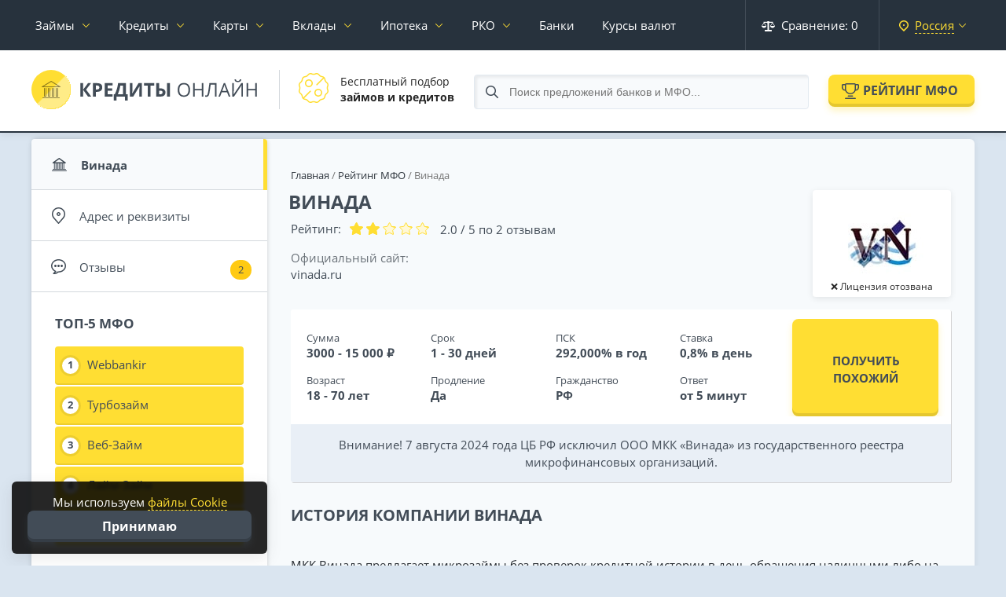

--- FILE ---
content_type: text/html; charset=utf-8
request_url: https://credits-on-line.ru/rating-mfo/vinada/
body_size: 30490
content:
<!doctype html><html lang="ru"
><head><meta http-equiv="Content-Type" content="text/html; charset=utf-8" /><title>Винада - взять займ, онлайн заявка, отзывы клиентов</title><meta name="description" content="Получение займа в компании Винада без проверок только по паспорту. Условия и ставки, адрес и телефон горячей линии, официальный сайт, отзывы заемщиков."><meta property="og:site_name" content="Кредиты Онлайн — подбор и сравнение финансовых услуг" /><meta property="og:type" content="article" /><meta property="og:title" content="Винада" /><meta property="og:url" content="https://credits-on-line.ru/rating-mfo/vinada/" /><meta property="og:image" content="https://credits-on-line.ru/uploads/posts/2024-08/medium/1723400744_4-min.png" /><meta name="google-site-verification" content="TW5i9wE77BjnoZepgF0Y7trcGrzP6ua5JhwpYtSgaiE" /><meta name="yandex-verification" content="b2d2c8bba8e375d5" /><meta name="viewport" content="width=device-width, initial-scale=1.0"><link rel="icon" href="/favicon.svg"><link rel="dns-prefetch" href="//ajax.cloudflare.com"><link rel="stylesheet" href="/engine/classes/min/index.php?charset=utf-8&amp;f=/templates/Credits/css/jquery-ui.structure.css,/templates/Credits/css/jquery-ui.theme.css&amp;v58" type="text/css"><link rel="stylesheet" href="/engine/classes/min/index.php?charset=utf-8&f=/templates/Credits/css/reset.css&v=67" type="text/css"><link rel="stylesheet" href="/engine/classes/min/index.php?charset=utf-8&f=/templates/Credits/css/fonts.css&v=67" type="text/css"><link rel="stylesheet" href="/engine/classes/min/index.php?charset=utf-8&f=/templates/Credits/css/engine.css&v=67" type="text/css"><link rel="stylesheet" href="/engine/classes/min/index.php?charset=utf-8&f=/templates/Credits/css/remodal.css&v=67" type="text/css"><link rel="stylesheet" href="/engine/classes/min/index.php?charset=utf-8&f=/templates/Credits/css/main.css&v=69" type="text/css"><link rel="stylesheet" href="/engine/classes/min/index.php?charset=utf-8&f=/templates/Credits/css/responsive.css&v=67" type="text/css"><link rel="stylesheet" href="/cache/skin/Credits/index.css?1768227547?v=2" type="text/css"><link rel="stylesheet" href="/engine/classes/min/index.php?charset=utf-8&amp;f=/templates/Credits/css/sweetalert2.min.css&amp;v58" type="text/css"></head><body data-tpl="mfo" ><div id="wrapper"><nav class="root_menu page__nav" id="root_menu"><div class="container-fluid"><div class="root_menu__inner"><ul class="root_menu__ul"><li class="has-sub_menu"><a data-city-link href="/zajmy/">Займы</a><div class="sub_menu"><div class="container-fluid no-pad"><div class="sub_menu__inner"><ul class="sub_menu__links"><li><a href="/zajmy-na-kartu/">На карту</a></li><li><a href="/zajmy-bez-procentov/">Без процентов</a></li><li><a href="/zajmy/do-zarplaty/">До зарплаты</a></li><li><a href="/zajmy-bez-otkaza/">Без отказа</a></li><li><a href="/top-10/">Лучшие займы</a></li></ul><ul class="sub_menu__links"><li><a href="/mfo/" data-icon="mfo">МФО</a></li><li><a href="/mfo/otzyvy/" data-icon="reviews">Отзывы о МФО</a></li><li><a href="/kalkulyator-zaymov/" data-icon="calculator">Калькулятор займа</a></li></ul><ul class="sub_menu__offers"><li><a href="/rating-mfo/webbankir/" style="--image: url('/uploads/mini/20x0/we/bbankir-small0100.png')" data-after="244"><span>Webbankir</span></a></li><li><a href="/rating-mfo/turbozaym/" style="--image: url('/uploads/mini/20x0/tu/rbozaym-small0100.png')" data-after="257"><span>Турбозайм</span></a></li><li><a href="/rating-mfo/web-zaym/" style="--image: url('/uploads/mini/20x0/we/b-zaym-small0100.png')" data-after="220"><span>Веб-Займ</span></a></li><li><a href="/rating-mfo/laym-zaym/" style="--image: url('/uploads/mini/20x0/la/ym-zaym-small0100.png')" data-after="280"><span>Лайм-Займ</span></a></li><li><a href="/rating-mfo/bystrodengi/" style="--image: url('/uploads/mini/20x0/by/strodengi-small0100.png')" data-after="232"><span>Быстроденьги</span></a></li></ul></div></div></div></li><li class="has-sub_menu"><a data-city-link href="/kredity/">Кредиты</a><div class="sub_menu"><div class="container-fluid no-pad"><div class="sub_menu__inner"><ul class="sub_menu__links"><li><a href="/kredity/nalichnymi/">Кредит наличными</a></li><li><a href="/kredity/pod-nizkij-procent/">Под низкий процент</a></li><li><a href="/kredity/pod-zalog-nedvizhimosti/">Под залог недвижимости</a></li><li><a href="/kredity/refinansirovanie/">Рефинансирование кредита</a></li><li><a href="/avtokredity/">Автокредиты</a></li><li><a href="/kredity/biznes/">Для бизнеса</a></li></ul><ul class="sub_menu__links"><li><a href="/kredity/otzyvy/" data-icon="reviews">Отзывы о кредитах</a></li><li><a href="/kreditnyy-kalkulyator/" data-icon="calculator">Кредитный калькулятор</a></li></ul><ul class="sub_menu__offers"><li><a href="https://credits-on-line.ru/kredity/sinara/" style="--image: url('/uploads/mini/20x0/si/nara-small0100.png')" data-after="6"><span>Банк Синара</span></a></li><li><a href="https://credits-on-line.ru/kredity/alfa-bank/" style="--image: url('/uploads/mini/20x0/al/fa-bank-small0100.png')" data-after="12"><span>Альфа-Банк</span></a></li><li><a href="https://credits-on-line.ru/kredity/tinkoff-bank/" style="--image: url('/uploads/mini/20x0/ti/nkoff-bank-small0100.png')" data-after="9"><span>Т-Банк</span></a></li><li><a href="https://credits-on-line.ru/kredity/sovkombank/" style="--image: url('/uploads/mini/20x0/so/vkombank-small0100.png')" data-after="8"><span>Совкомбанк</span></a></li></ul></div></div></div></li><li class="has-sub_menu cards-menu"><a data-city-link href="/kreditnye-karty/">Карты</a><div class="sub_menu"><div class="container-fluid no-pad"><div class="sub_menu__inner"><ul class="sub_menu__links"><li><a href="/kreditnye-karty/">Кредитные карты</a></li><li><a href="/kreditnye-karty/100-dnej-bez-procentov/">100 дней без процентов</a></li><li><a href="/kreditnye-karty/virtualnye/">Виртуальные</a></li><li><a href="/kreditnye-karty/s-plohoj-kreditnoj-istoriej/">С плохой КИ</a></li><li><a href="/kreditnye-karty/bez-otkaza/">Без отказа</a></li></ul><ul class="sub_menu__links"><li><a href="/debetovye-karty/">Дебетовые карты</a></li><li><a href="/debetovye-karty/besplatnye/">Бесплатные</a></li><li><a href="/debetovye-karty/s-procentom-na-ostatok/">С процентом на остаток</a></li><li><a href="/debetovye-karty/cashback/">С кэшбэком</a></li><li><a href="/debetovye-karty/s-dostavkoj/">С доставкой на дом</a></li></ul><ul class="sub_menu__links"><li><a href="/kreditnye-karty/otzyvy/" data-icon="reviews">Отзывы держателей</a></li></ul></div></div></div></li><li class="has-sub_menu"><a href="/vklady/">Вклады</a><div class="sub_menu"><div class="container-fluid no-pad"><div class="sub_menu__inner"><ul class="sub_menu__links"><li><a href="/vklady/s-chastichnym-snyatiem/">С частичным снятием</a></li><li><a href="/vklady/kapitalizaciya/">С капитализацией</a></li><li><a href="/vklady/nakopitelnye/">Накопительные счета</a></li><li><a href="/vklady/vyplata-ezhemesyachno/">С ежемесячной выплатой</a></li><li><a href="/vklady/na-3-mesyaca/">На 3 месяца</a></li></ul><ul class="sub_menu__links"><li><a href="/vklady/" data-icon="mfo">Все вклады</a></li><li><a href="/vklady/otzyvy/" data-icon="reviews">Отзывы вкладчиков</a></li></ul><ul class="sub_menu__offers"><li><a href="https://credits-on-line.ru/rating-vkladov/tinkoff-smartvklad/" style="--image: url('/uploads/mini/20x0/ti/nkoff-bank-small0100.png')" data-after="39"><span>СмартВклад</span></a></li><li><a href="https://credits-on-line.ru/rating-vkladov/gazprombank-ezhednevnaya-vygoda/" style="--image: url('/uploads/mini/20x0/ga/zprombank-small0100.png')" data-after="11"><span>Ежедневный процент</span></a></li><li><a href="https://credits-on-line.ru/rating-vkladov/alfa-bank-alfa-schet/" style="--image: url('/uploads/mini/20x0/al/fa-bank-small0100.png')" data-after="32"><span>Альфа-Счет</span></a></li></ul></div></div></div></li><li class="has-sub_menu"><a href="/ipoteka/">Ипотека</a><div class="sub_menu"><div class="container-fluid no-pad"><div class="sub_menu__inner"><ul class="sub_menu__links"><li><a href="/ipoteka/">Ипотечное кредитование</a></li><li><a href="/ipoteka/novostrojki/">Новостройки</a></li><li><a href="/ipoteka/semejnaya/">Семейная ипотека</a></li><li><a href="/ipoteka/refinansirovanie/">Рефинансирование ипотеки</a></li></ul><ul class="sub_menu__links"><li><a href="/ipotechnyy-kalkulyator/" data-icon="calculator">Калькулятор ипотеки</a></li><li><a href="/ipoteka/otzyvy/" data-icon="reviews">Отзывы об ипотеке</a></li></ul></div></div></div></li><li class="has-sub_menu"><a href="/rko/">РКО</a><div class="sub_menu"><div class="container-fluid no-pad"><div class="sub_menu__inner"><ul class="sub_menu__links"><li><a href="/rko/ip/">РКО для ИП</a></li><li><a href="/rko/ooo/">РКО для ООО</a></li><li><a href="/otkryt-raschetnyj-schet-za-den/">Счет за 1 день</a></li></ul><ul class="sub_menu__links"><li><a href="/rko/" data-icon="mfo">Тарифы РКО</a></li><li><a href="/rko/otzyvy/" data-icon="reviews">Отзывы об РКО</a></li></ul><ul class="sub_menu__offers"><li><a href="https://credits-on-line.ru/rko/alfa-bank/" style="--image: url('/uploads/mini/20x0/al/fa-bank-small0100.png')" data-after="14"><span>Альфа-Банк</span></a></li><li><a href="https://credits-on-line.ru/rko/vtb-schet/" style="--image: url('/uploads/mini/20x0/ba/nk-vtb-small0100.png')" data-after="15"><span>ВТБ</span></a></li><li><a href="https://credits-on-line.ru/rko/rosselyhozbank-schet/" style="--image: url('/uploads/mini/20x0/ro/sselyhozbank-small0100.png')" data-after="7"><span>Россельхозбанк</span></a></li><li><a href="https://credits-on-line.ru/rko/ubrir/" style="--image: url('/uploads/mini/20x0/ub/rir-small0100.png')" data-after="15"><span>УБРиР</span></a></li></ul></div></div></div></li><li><a data-city-link href="/banki/">Банки</a></li><li><a data-city-link href="/kurs-moskva/">Курсы валют</a></li><li class="city-select right"><span data-remodal-target="city"><strong>Россия</strong></span></li><li class="root_menu--compare right"><span onclick="CORE.compareFunc.cmp_modal(this); return false;"><svg width="17" height="13" viewBox="0 0 17 13" fill="none" xmlns="http://www.w3.org/2000/svg"><path fill-rule="evenodd" clip-rule="evenodd" d="M16.97 6.10645H17C16.5773 7.80086 14.86 8.83206 13.1645 8.40992C12.0293 8.12686 11.143 7.2411 10.8599 6.10645H10.87L13.38 2.08856H9.91999C9.90058 2.35942 9.72468 2.59367 9.47004 2.68834V10.7339C9.46882 10.8227 9.45197 10.9105 9.41999 10.9935H12.32C12.6344 10.9457 12.9334 11.1448 13.01 11.4532V12.5327C12.9334 12.8412 12.6344 13.0403 12.32 12.9924H4.67997C4.36746 13.0422 4.06985 12.8412 3.99991 12.5327V11.4532C4.06985 11.1448 4.36746 10.9437 4.67997 10.9935H7.58001C7.54022 10.913 7.51959 10.8237 7.51995 10.7339V2.68834C7.26763 2.59269 7.09527 2.35795 7.08001 2.08856H3.61001L6.12004 6.10645H6.13005C5.7122 7.79842 4.00125 8.83108 2.30849 8.41382C1.16993 8.13272 0.281008 7.24452 0 6.10645H0.0200197L0.0100098 6.09669L2.70998 1.94899C2.52614 1.8304 2.41359 1.62787 2.40993 1.40924V1.31944C2.42189 0.939271 2.73928 0.639625 3.1199 0.649873H7.07989C7.09612 0.278488 7.40801 -0.0109087 7.77984 0.000315759H9.21979C9.5904 -0.00749264 9.90034 0.279953 9.91975 0.649873H13.8797C14.2568 0.640601 14.5702 0.938295 14.5796 1.31505C14.5797 1.31651 14.5797 1.31798 14.5797 1.31944V1.40924C14.5755 1.62543 14.4676 1.82601 14.2897 1.94899L16.9796 6.09669L16.97 6.10645ZM3.10989 2.59855L0.83985 6.10645H5.29984L3.10989 2.59855ZM13.88 2.59855L11.69 6.10645H16.16L13.88 2.59855Z" /></svg> Сравнение: <span>0</span></span></li><li class="right"><a href="/faq/">Журнал</a></li><li class="right"><a href="/news/">Новости</a></li></ul><div class="fix_to_bottom"><div class="root_menu--compare"><span onclick="CORE.compareFunc.cmp_modal(this); return false;"><svg width="16" height="14" viewBox="0 0 16 14" fill="none" xmlns="http://www.w3.org/2000/svg"><path d="M16.001 7.80557C16.001 7.80557 16.001 7.76555 16.001 7.74553C16.001 7.65547 15.981 7.57541 15.9509 7.49535C15.9509 7.49535 15.9509 7.47534 15.9509 7.46533L13.6981 1.9614C13.6981 1.95139 13.6781 1.93138 13.6781 1.92137C13.648 1.86133 13.618 1.81129 13.5779 1.77127C13.4378 1.61115 13.2375 1.50107 13.0172 1.50107H8.76193V0.750536C8.76193 0.340243 8.4215 0 8.01099 0C7.60048 0 7.26005 0.340243 7.26005 0.750536V1.50107H2.99472C2.76443 1.50107 2.56418 1.61115 2.43402 1.77127C2.39397 1.81129 2.36393 1.87134 2.33389 1.92137C2.33389 1.93138 2.31387 1.94139 2.31387 1.9614L0.0510391 7.46533C0.0510391 7.46533 0.0510391 7.48535 0.0510391 7.49535C0.0210016 7.57541 0.000976562 7.65547 0.000976562 7.74553C0.000976562 7.76555 0.000976562 7.78556 0.000976562 7.80557C0.000976562 7.81558 0.000976562 7.82559 0.000976562 7.8456C0.0610517 9.31665 1.37269 10.5075 2.99472 10.5075C4.61675 10.5075 5.92839 9.32666 5.98846 7.8456C5.98846 7.8356 5.98846 7.82559 5.98846 7.80557C5.98846 7.78556 5.98846 7.76555 5.98846 7.74553C5.98846 7.65547 5.96844 7.57541 5.9384 7.49535C5.9384 7.49535 5.9384 7.47534 5.9384 7.46533L4.10611 2.99214H7.24003V12.4989H5.48783C5.07732 12.4989 4.7369 12.8392 4.7369 13.2495C4.7369 13.6598 5.07732 14 5.48783 14H10.4941C10.9046 14 11.245 13.6598 11.245 13.2495C11.245 12.8392 10.9046 12.4989 10.4941 12.4989H8.7419V2.99214H11.8758L10.0435 7.46533C10.0435 7.46533 10.0435 7.48535 10.0435 7.49535C10.0135 7.57541 9.99347 7.65547 9.99347 7.74553C9.99347 7.76555 9.99347 7.78556 9.99347 7.80557C9.99347 7.81558 9.99347 7.82559 9.99347 7.8456C10.0535 9.31665 11.3652 10.5075 12.9872 10.5075C14.6092 10.5075 15.9209 9.32666 15.981 7.8456C15.981 7.8356 15.981 7.82559 15.981 7.80557H16.001ZM1.85329 6.995L2.98471 4.22302L4.11612 6.995H1.8633H1.85329ZM12.9972 4.22302L14.1286 6.995H11.8558L12.9872 4.22302H12.9972Z" fill="white"/></svg> Сравнение: <span>0</span></span></div><div class="city-select"><span data-remodal-target="city"><strong>Россия</strong></span></div></div></div></div></nav><div class="remodal city-modal" data-remodal-id="city"><button data-remodal-action="close" class="remodal-close"></button><form method="post" action="/" class="modal-content"><!-- <div class="title">Укажите свой <strong>город</strong></div> --><div id="changeCity"><div class="input" style="margin: 10px 30px 0 0;"><input type="text" name="changeCity" id="inputCity" placeholder="Введите название города..."></div></div><div class="regions"><ul id="cityList"><li data-letter="М"><span data-g-city="moskva">Москва</span></li><li data-letter="С"><span data-g-city="sankt-peterburg">Санкт-Петербург</span></li><li data-letter="Е"><span data-g-city="ekaterinburg">Екатеринбург</span></li><li data-letter="К"><span data-g-city="kazan">Казань</span></li><li data-letter="Н"><span data-g-city="nizhnij-novgorod">Нижний Новгород</span></li><li data-letter="Н"><span data-g-city="novosibirsk">Новосибирск</span></li><li data-letter="О"><span data-g-city="omsk">Омск</span></li><li data-letter="С"><span data-g-city="samara">Самара</span></li><li data-letter="Ч"><span data-g-city="chelyabinsk">Челябинск</span></li><li data-letter="Р"><span data-g-city="rostov-na-donu">Ростов-на-Дону</span></li><li data-letter="У"><span data-g-city="ufa">Уфа</span></li><li data-letter="К"><span data-g-city="krasnoyarsk">Красноярск</span></li><li data-letter="П"><span data-g-city="perm">Пермь</span></li><li data-letter="В"><span data-g-city="voronezh">Воронеж</span></li><li data-letter="В"><span data-g-city="volgograd">Волгоград</span></li><li data-letter="К"><span data-g-city="krasnodar">Краснодар</span></li><li data-letter="С"><span data-g-city="saratov">Саратов</span></li><li data-letter="Т"><span data-g-city="tyumen">Тюмень</span></li><li data-letter="Т"><span data-g-city="tolyatti">Тольятти</span></li><li data-letter="И"><span data-g-city="izhevsk">Ижевск</span></li><li data-letter="Б"><span data-g-city="barnaul">Барнаул</span></li><li data-letter="И"><span data-g-city="irkutsk">Иркутск</span></li><li data-letter="У"><span data-g-city="ulyanovsk">Ульяновск</span></li><li data-letter="Х"><span data-g-city="xabarovsk">Хабаровск</span></li><li data-letter="Я"><span data-g-city="yaroslavl">Ярославль</span></li><li data-letter="В"><span data-g-city="vladivostok">Владивосток</span></li><li data-letter="М"><span data-g-city="maxachkala">Махачкала</span></li><li data-letter="Т"><span data-g-city="tomsk">Томск</span></li><li data-letter="О"><span data-g-city="orenburg">Оренбург</span></li><li data-letter="К"><span data-g-city="kemerovo">Кемерово</span></li><li data-letter="Н"><span data-g-city="novokuzneck">Новокузнецк</span></li></ul></div></form></div><header class="page_header"><div class="container-fluid"><div class="page_header__inner"><div class="page_header__left"><div class="page_header__logo"><a href="/" class="logo" title="Кредиты Онлайн"><svg width="290" height="50" viewBox="0 0 290 50" fill="none" xmlns="http://www.w3.org/2000/svg"><g filter="url(#filter0_i_305:488)"><rect width="50" height="50" rx="25" fill="url(#paint0_linear_305:488)"/><path d="M36.9941 21.4806C36.9918 21.4669 36.9918 21.4542 36.9883 21.4415L36.9724 21.3984C36.9678 21.3837 36.9632 21.369 36.9564 21.3563L36.9335 21.3171C36.9255 21.3034 36.9175 21.2917 36.9083 21.278C36.8992 21.2643 36.8878 21.2564 36.8763 21.2447C36.8649 21.2329 36.8535 21.2192 36.842 21.2094L36.8077 21.1859C36.7906 21.1752 36.7734 21.1624 36.7506 21.1487L25.4496 14.0692C25.3622 14.022 25.2629 13.9984 25.1635 13.9984C25.0662 13.9984 24.9689 14.021 24.8828 14.0662L13.2469 21.1497L13.1978 21.182C13.1863 21.1899 13.1749 21.1967 13.1635 21.2065L13.1292 21.2408C13.1201 21.2515 13.1063 21.2623 13.0972 21.274L13.0709 21.3132C13.0618 21.3269 13.0526 21.3387 13.0457 21.3524L13.0297 21.3935C13.0251 21.4072 13.0172 21.4219 13.0137 21.4366L13.0069 21.4757L13 21.5364C13 21.5462 13.0023 21.556 13.0035 21.5658L13 21.5677C13.0012 21.5844 13.0023 21.601 13.0057 21.6187L13.0172 21.6617C13.0206 21.6754 13.0263 21.6891 13.032 21.7028L13.0594 21.7518C13.0652 21.7606 13.0686 21.7694 13.08 21.7831C13.1029 21.8145 13.1303 21.8419 13.16 21.8673L13.1829 21.883C13.2069 21.9025 13.2332 21.9182 13.2606 21.9319L13.2949 21.9476C13.3223 21.9603 13.3498 21.9691 13.3795 21.9769C13.3898 21.9789 13.3989 21.9828 13.4103 21.9848C13.4504 21.9936 13.4915 21.9985 13.5338 21.9985L36.4717 21.9975L36.5255 21.9926C36.5437 21.9907 36.5609 21.9897 36.578 21.9868L36.6169 21.9769C36.6375 21.972 36.658 21.9672 36.6774 21.9603L36.7117 21.9446C36.7311 21.9368 36.7506 21.927 36.7689 21.9172L36.8009 21.8947C36.8157 21.883 36.8317 21.8732 36.8466 21.8605L36.8718 21.834C36.8866 21.8203 36.9003 21.8047 36.9175 21.7851C36.9243 21.7762 36.9278 21.7684 36.9335 21.7587C36.9438 21.742 36.954 21.7263 36.962 21.7097L36.9769 21.6686C36.9815 21.6539 36.9872 21.6402 36.9907 21.6245L36.9963 21.5726C36.9975 21.5609 37.0009 21.5511 36.9998 21.5334L36.9941 21.4806ZM15.7751 20.8984L25.1596 15.1855L34.2778 20.8976L15.7751 20.8984ZM36 35.5015C36 35.7776 35.7761 36.0015 35.5 36.0015H14.5C14.2239 36.0015 14 35.7776 14 35.5015C14 35.2253 14.2239 35.0015 14.5 35.0015H35.5C35.7761 35.0015 36 35.2253 36 35.5015ZM16.9976 23.4988V32.9988H17.9976V23.4988C17.9976 23.2224 18.2212 22.9988 18.4976 22.9988C18.7739 22.9988 18.9976 23.2224 18.9976 23.4988V33.4988C18.9976 33.7751 18.7739 33.9988 18.4976 33.9988H16.4976C16.2212 33.9988 15.9976 33.7751 15.9976 33.4988V23.4988C15.9976 23.2224 16.2212 22.9988 16.4976 22.9988C16.7739 22.9988 16.9976 23.2224 16.9976 23.4988ZM21.9985 23.4988V32.9988H22.9985V23.4988C22.9985 23.2224 23.2222 22.9988 23.4985 22.9988C23.7749 22.9988 23.9985 23.2224 23.9985 23.4988V33.4988C23.9985 33.7751 23.7749 33.9988 23.4985 33.9988H21.4985C21.2222 33.9988 20.9985 33.7751 20.9985 33.4988V23.4988C20.9985 23.2224 21.2222 22.9988 21.4985 22.9988C21.7749 22.9988 21.9985 23.2224 21.9985 23.4988ZM26.9985 23.4988V32.9988H27.9985V23.4988C27.9985 23.2224 28.2222 22.9988 28.4985 22.9988C28.7749 22.9988 28.9985 23.2224 28.9985 23.4988V33.4988C28.9985 33.7751 28.7749 33.9988 28.4985 33.9988H26.4985C26.2222 33.9988 25.9985 33.7751 25.9985 33.4988V23.4988C25.9985 23.2224 26.2222 22.9988 26.4985 22.9988C26.7749 22.9988 26.9985 23.2224 26.9985 23.4988ZM31.9995 23.4988V32.9988H32.9995V23.4988C32.9995 23.2224 33.2231 22.9988 33.4995 22.9988C33.7759 22.9988 33.9995 23.2224 33.9995 23.4988V33.4988C33.9995 33.7751 33.7759 33.9988 33.4995 33.9988H31.4995C31.2231 33.9988 30.9995 33.7751 30.9995 33.4988V23.4988C30.9995 23.2224 31.2231 22.9988 31.4995 22.9988C31.7759 22.9988 31.9995 23.2224 31.9995 23.4988Z" fill="black" fill-opacity="0.45"/></g><path d="M76.125 34H72L65.7891 25.3164V34H62.1562V16.8672H65.7891V25.1641L71.9297 16.8672H75.7969L69.5508 25.0938L76.125 34ZM81.9141 24.9297H83.1094C84.2266 24.9297 85.0625 24.7109 85.6172 24.2734C86.1719 23.8281 86.4492 23.1836 86.4492 22.3398C86.4492 21.4883 86.2148 20.8594 85.7461 20.4531C85.2852 20.0469 84.5586 19.8438 83.5664 19.8438H81.9141V24.9297ZM90.1172 22.2109C90.1172 24.0547 89.5391 25.4648 88.3828 26.4414C87.2344 27.418 85.5977 27.9062 83.4727 27.9062H81.9141V34H78.2812V16.8672H83.7539C85.832 16.8672 87.4102 17.3164 88.4883 18.2148C89.5742 19.1055 90.1172 20.4375 90.1172 22.2109ZM103.219 34H93.3516V16.8672H103.219V19.8438H96.9844V23.6055H102.785V26.582H96.9844V31H103.219V34ZM104.766 30.9766H106.09C107.223 28.7109 108.117 26.4492 108.773 24.1914C109.43 21.9258 109.918 19.4844 110.238 16.8672H120.223V30.9766H122.508V38.9922H119.004V34H108.27V38.9922H104.766V30.9766ZM113.121 19.8906C112.871 21.6797 112.453 23.5742 111.867 25.5742C111.289 27.5742 110.637 29.375 109.91 30.9766H116.602V19.8906H113.121ZM125.156 16.8672H128.426V25.1406L128.379 27.3555L128.262 29.875H128.332L136.242 16.8672H140.59V34H137.355V25.7734C137.355 24.6719 137.426 23.0391 137.566 20.875H137.473L129.527 34H125.156V16.8672ZM151.523 34H147.891V19.8906H143.238V16.8672H156.176V19.8906H151.523V34ZM170.531 28.6445C170.531 30.4258 169.938 31.7656 168.75 32.6641C167.57 33.5547 165.82 34 163.5 34H158.812V16.8672H162.445V23.4414H163.617C165.812 23.4414 167.512 23.8984 168.715 24.8125C169.926 25.7188 170.531 26.9961 170.531 28.6445ZM162.445 31.0234H163.395C164.59 31.0234 165.465 30.8281 166.02 30.4375C166.574 30.0391 166.852 29.4414 166.852 28.6445C166.852 27.8477 166.582 27.2773 166.043 26.9336C165.512 26.5898 164.574 26.418 163.23 26.418H162.445V31.0234ZM176.238 34H172.617V16.8672H176.238V34ZM201.867 25.4102C201.867 28.1523 201.172 30.3086 199.781 31.8789C198.398 33.4492 196.473 34.2344 194.004 34.2344C191.48 34.2344 189.531 33.4648 188.156 31.9258C186.789 30.3789 186.105 28.1992 186.105 25.3867C186.105 22.5977 186.793 20.4375 188.168 18.9062C189.543 17.3672 191.496 16.5977 194.027 16.5977C196.488 16.5977 198.41 17.3789 199.793 18.9414C201.176 20.5039 201.867 22.6602 201.867 25.4102ZM188.215 25.4102C188.215 27.7305 188.707 29.4922 189.691 30.6953C190.684 31.8906 192.121 32.4883 194.004 32.4883C195.902 32.4883 197.336 31.8906 198.305 30.6953C199.273 29.5 199.758 27.7383 199.758 25.4102C199.758 23.1055 199.273 21.3594 198.305 20.1719C197.344 18.9766 195.918 18.3789 194.027 18.3789C192.129 18.3789 190.684 18.9805 189.691 20.1836C188.707 21.3789 188.215 23.1211 188.215 25.4102ZM218.707 34H216.715V25.9375H207.691V34H205.699V16.8672H207.691V24.1562H216.715V16.8672H218.707V34ZM235.605 34H233.613V18.6367H228.047L227.684 21.4492C227.207 25.1914 226.785 27.9297 226.418 29.6641C226.059 31.3906 225.582 32.5938 224.988 33.2734C224.395 33.9531 223.605 34.2852 222.621 34.2695C222.043 34.2695 221.523 34.1719 221.062 33.9766V32.3008C221.484 32.5039 221.926 32.6055 222.387 32.6055C222.801 32.6055 223.16 32.4375 223.465 32.1016C223.777 31.7578 224.051 31.168 224.285 30.332C224.527 29.4883 224.828 27.8945 225.188 25.5508C225.555 23.1992 225.957 20.3047 226.395 16.8672H235.605V34ZM251.086 34L248.953 28.5508H242.086L239.977 34H237.961L244.734 16.7969H246.41L253.148 34H251.086ZM248.332 26.7578L246.34 21.4492C246.082 20.7773 245.816 19.9531 245.543 18.9766C245.371 19.7266 245.125 20.5508 244.805 21.4492L242.789 26.7578H248.332ZM255.527 16.8672H257.391V26.3945C257.391 28.1523 257.336 29.7422 257.227 31.1641H257.32L266.93 16.8672H269.109V34H267.234V24.5664C267.234 22.9961 267.301 21.3477 267.434 19.6211H267.328L257.707 34H255.527V16.8672ZM262.629 15.4961C261.184 15.4961 260.129 15.2188 259.465 14.6641C258.801 14.1016 258.43 13.1797 258.352 11.8984H260.18C260.25 12.7109 260.461 13.2773 260.812 13.5977C261.172 13.918 261.793 14.0781 262.676 14.0781C263.48 14.0781 264.074 13.9062 264.457 13.5625C264.848 13.2188 265.086 12.6641 265.172 11.8984H267.012C266.918 13.1328 266.523 14.043 265.828 14.6289C265.133 15.207 264.066 15.4961 262.629 15.4961ZM286.816 34H284.824V25.9375H275.801V34H273.809V16.8672H275.801V24.1562H284.824V16.8672H286.816V34Z" fill="#424C57"/><defs><filter id="filter0_i_305:488" x="0" y="0" width="50" height="50" filterUnits="userSpaceOnUse" color-interpolation-filters="sRGB"><feFlood flood-opacity="0" result="BackgroundImageFix"/><feBlend mode="normal" in="SourceGraphic" in2="BackgroundImageFix" result="shape"/><feColorMatrix in="SourceAlpha" type="matrix" values="0 0 0 0 0 0 0 0 0 0 0 0 0 0 0 0 0 0 127 0" result="hardAlpha"/><feOffset dx="-1" dy="-1"/><feComposite in2="hardAlpha" operator="arithmetic" k2="-1" k3="1"/><feColorMatrix type="matrix" values="0 0 0 0 1 0 0 0 0 0.870588 0 0 0 0 0.2 0 0 0 0.7 0"/><feBlend mode="normal" in2="shape" result="effect1_innerShadow_305:488"/></filter><linearGradient id="paint0_linear_305:488" x1="0" y1="0" x2="50" y2="50" gradientUnits="userSpaceOnUse"><stop offset="0.494792" stop-color="#FFDE33"/><stop offset="0.515625" stop-color="#FFEC87"/></linearGradient></defs></svg></a></div><div class="page_header__info"><div class="page_header__info--item"><div class="page_header__info--item__pic"><svg width="38" height="38" viewBox="0 0 38 38" fill="none" xmlns="http://www.w3.org/2000/svg"><path d="M37.5817 17.076C38.503 15.0552 37.8625 12.665 36.0542 11.3756C34.9607 10.5958 34.2588 9.38013 34.1302 8.04315C33.9176 5.83246 32.1678 4.0827 29.9571 3.87012C28.6201 3.74158 27.4044 3.03973 26.6246 1.94617C25.7311 0.692444 24.3086 -6.0996e-05 22.8466 4.02959e-09C22.1993 4.02959e-09 21.5442 0.135803 20.9241 0.418701C20.32 0.694153 19.6639 0.836609 19 0.836609C18.9999 0.836609 18.9998 0.836609 18.9997 0.836609C18.336 0.836609 17.6799 0.694092 17.076 0.418701C16.456 0.136047 15.8012 0.000427304 15.1541 0.000427304C13.692 0.000427304 12.2693 0.692749 11.3755 1.94611C10.5957 3.03973 9.37997 3.74158 8.04299 3.87012C5.83224 4.0827 4.08242 5.83246 3.8699 8.04315C3.74136 9.38013 3.03951 10.5958 1.94588 11.3756C0.137596 12.665 -0.502846 15.0552 0.418418 17.076C0.693809 17.6801 0.836326 18.3361 0.836326 19C0.836326 19.6639 0.693809 20.32 0.418418 20.924C-0.0289693 21.9036 -0.120888 23.0085 0.158592 24.0485C0.436607 25.0889 1.06863 25.9998 1.94588 26.6244C3.03951 27.4042 3.74136 28.6199 3.8699 29.9568C4.08242 32.1675 5.83224 33.9173 8.04299 34.1299C9.37997 34.2584 10.5957 34.9603 11.3755 36.0538C12.2689 37.3076 13.6916 38 15.1535 38C15.8008 38 16.4559 37.8642 17.076 37.5813C17.6871 37.3027 18.3436 37.1634 19.0001 37.1634C19.6565 37.1634 20.313 37.3027 20.9241 37.5813C21.5442 37.864 22.1989 37.9996 22.846 37.9996C24.3081 37.9996 25.7308 37.3073 26.6246 36.0538C27.4044 34.9603 28.6201 34.2584 29.9571 34.1299C32.1678 33.9173 33.9176 32.1675 34.1302 29.9568C34.2588 28.6199 34.9607 27.4042 36.0542 26.6244C37.8624 25.335 38.503 22.9448 37.5817 20.924C37.0245 19.7018 37.0245 18.2982 37.5817 17.076ZM36.2168 21.5463C36.8388 22.9105 36.4041 24.5326 35.1833 25.4031C33.7353 26.4357 32.8073 28.0432 32.6371 29.8133C32.4936 31.3058 31.3061 32.4932 29.8136 32.6368C28.0433 32.8069 26.4358 33.735 25.4033 35.183C24.8154 36.0074 23.8595 36.4996 22.846 36.4996C22.3958 36.4996 21.9585 36.4043 21.5463 36.2164C20.7414 35.8495 19.8847 35.6634 19.0001 35.6634C18.1154 35.6634 17.2587 35.8495 16.4534 36.2166C16.0412 36.4047 15.6038 36.5 15.1535 36.5C14.1403 36.5 13.1846 36.0078 12.5968 35.1829C11.5643 33.735 9.95681 32.8069 8.18655 32.6367C7.70626 32.5905 7.26376 32.4269 6.87124 32.1892L15.4383 23.6221C15.7313 23.3292 15.7313 22.8546 15.4383 22.5616C15.1453 22.2686 14.6707 22.2686 14.3778 22.5616L5.81063 31.1287C5.57284 30.7362 5.4092 30.2936 5.363 29.8133C5.19283 28.0431 4.26473 26.4356 2.81594 25.4025C2.22433 24.9813 1.79525 24.3629 1.6072 23.6592C1.41872 22.9579 1.4811 22.2078 1.78323 21.5463C2.15023 20.7414 2.33633 19.8847 2.33633 19C2.33633 18.1153 2.15023 17.2586 1.78329 16.4538C1.16128 15.0895 1.59591 13.4674 2.81673 12.5969C4.26473 11.5644 5.19283 9.95691 5.363 8.18671C5.50649 6.69421 6.69399 5.50671 8.18655 5.36322C9.95681 5.19305 11.5643 4.26495 12.5968 2.81702C13.1847 1.99261 14.1406 1.50043 15.1541 1.50043C15.6043 1.50043 16.0416 1.5957 16.4537 1.78351C17.2585 2.15051 18.1152 2.33661 18.9999 2.33661C19.8847 2.33667 20.7414 2.15057 21.5467 1.78339C21.9589 1.59534 22.3963 1.5 22.8468 1.5C23.8598 1.5 24.8155 1.99225 25.4033 2.81708C26.4358 4.26495 28.0433 5.19299 29.8136 5.36322C30.2938 5.40942 30.7362 5.57294 31.1287 5.81067L22.5623 14.378C22.2694 14.671 22.2694 15.1456 22.5623 15.4385C22.7088 15.585 22.9002 15.6583 23.0926 15.6583C23.285 15.6583 23.4764 15.585 23.6229 15.4385L32.1894 6.87109C32.4272 7.26367 32.5909 7.7063 32.6371 8.18671C32.8073 9.95685 33.7353 11.5643 35.1834 12.5969C36.4042 13.4674 36.8388 15.0895 36.2168 16.4537C35.4791 18.072 35.4791 19.9281 36.2168 21.5463ZM13.0005 8.00049C10.2391 8.00049 8.00051 10.2391 8.00051 13.0005C8.00051 15.762 10.2391 18.0005 13.0005 18.0005C15.7619 18.0005 18.0005 15.762 18.0005 13.0005C18.0005 10.2391 15.7619 8.00049 13.0005 8.00049ZM13.0005 16.5005C11.0706 16.5005 9.50051 14.9304 9.50051 13.0005C9.50051 11.0706 11.0706 9.50049 13.0005 9.50049C14.9304 9.50049 16.5005 11.0706 16.5005 13.0005C16.5005 14.9304 14.9304 16.5005 13.0005 16.5005ZM24.9995 19.9995C22.2381 19.9995 19.9995 22.2381 19.9995 24.9995C19.9995 27.7609 22.2381 29.9995 24.9995 29.9995C27.7609 29.9995 29.9995 27.7609 29.9995 24.9995C29.9995 22.2381 27.7609 19.9995 24.9995 19.9995ZM24.9995 28.4995C23.0695 28.4995 21.4995 26.9294 21.4995 24.9995C21.4995 23.0696 23.0695 21.4995 24.9995 21.4995C26.9294 21.4995 28.4995 23.0696 28.4995 24.9995C28.4995 26.9294 26.9294 28.4995 24.9995 28.4995Z" fill="#FFDE33"/></svg></div><div class="page_header__info--item__text"> Бесплатный подбор <span>займов и кредитов</span></div></div><div class="page_header__info--item"><div class="page_header__info--item__pic"><svg width="32" height="36" viewBox="0 0 32 36" fill="none" xmlns="http://www.w3.org/2000/svg"><path d="M31.7803 12.8662L31.707 12.793L19.207 0.292969L19.1338 0.219727C18.9932 0.0791016 18.8027 0 18.6035 0H0.75C0.335938 0 0 0.335938 0 0.75V35.25C0 35.6641 0.335938 36 0.75 36H31.25C31.6641 36 32 35.6641 32 35.25V13.3965C32 13.1973 31.9209 13.0068 31.7803 12.8662ZM29.3662 12.5732H19.4268V2.63379L29.3662 12.5732ZM1.5 34.5V1.5H17.9268V13.3232C17.9268 13.7373 18.2627 14.0732 18.6768 14.0732H30.5V34.5H1.5ZM16 29.25C16 29.6641 15.6641 30 15.25 30H6.75098C6.33691 30 6.00098 29.6641 6.00098 29.25C6.00098 28.8359 6.33691 28.5 6.75098 28.5H15.25C15.6641 28.5 16 28.8359 16 29.25ZM6.00098 25.249C6.00098 24.835 6.33691 24.499 6.75098 24.499H10.25C10.6641 24.499 11 24.835 11 25.249C11 25.6631 10.6641 25.999 10.25 25.999H6.75098C6.33691 25.999 6.00098 25.6631 6.00098 25.249ZM20 21.249C20 21.6631 19.6641 21.999 19.25 21.999H6.75098C6.33691 21.999 6.00098 21.6631 6.00098 21.249C6.00098 20.835 6.33691 20.499 6.75098 20.499H19.25C19.6641 20.499 20 20.835 20 21.249Z" fill="#FFDE33"/></svg></div><div class="page_header__info--item__text"> Банки и МФО имеют <span>лицензии ЦБ РФ</span></div></div><div class="page_header__info--item"><div class="page_header__info--item__pic"><svg width="35" height="40" viewBox="0 0 35 40" fill="none" xmlns="http://www.w3.org/2000/svg"><path d="M33.961 11.0322C33.961 10.5156 33.9483 9.99902 33.9365 9.49512C33.9248 9.02734 33.9141 8.56934 33.9141 8.13281V6.77441C33.9141 6.36035 33.5781 6.02441 33.1641 6.02441H31.7793C26.2168 6.02441 21.9942 4.46387 18.4824 1.1084L17.5127 0.202148C17.2256 -0.0673828 16.7764 -0.0673828 16.4893 0.202148L15.5127 1.11426C12.0088 4.46387 7.78615 6.02441 2.22365 6.02441H0.837911C0.423848 6.02441 0.0879105 6.36035 0.0879105 6.77441V8.13281C0.0879105 9.05957 0.0879105 10.0176 0.0420121 11.0176C-0.146464 20.7646 -0.404276 34.1143 16.3272 39.834L16.7891 39.9697C16.8584 39.9902 16.9297 40 17.001 40C17.0723 40 17.1436 39.9902 17.2129 39.9697L17.6748 39.834C17.6846 39.8311 17.6953 39.8271 17.7051 39.8242C34.4072 34.1133 34.1494 20.7646 33.961 11.0322ZM17.2354 38.3994L17 38.4688L16.7813 38.4043C1.11721 33.0488 1.36232 20.332 1.54104 11.0664C1.58791 10.0527 1.58791 9.07617 1.58791 8.13281V7.52441H2.22365C8.19729 7.52441 12.749 5.83203 16.543 2.2041L17.001 1.77637L17.4522 2.19824C21.2539 5.83203 25.8067 7.52441 31.7793 7.52441H32.4141V8.13281C32.4141 8.58105 32.4258 9.05078 32.4365 9.53125C32.4483 10.0234 32.461 10.5283 32.461 11.0469C32.6406 20.3291 32.8867 33.04 17.2354 38.3994ZM24.749 14.1885C25.0586 14.4639 25.0869 14.9375 24.8125 15.248L15.502 25.748C15.3594 25.9082 15.1553 26 14.9404 26C14.7256 26 14.5215 25.9082 14.3789 25.748L9.18947 19.8955C8.91506 19.585 8.94338 19.1113 9.25295 18.8359C9.5635 18.5615 10.0371 18.5889 10.3125 18.8994L14.9404 24.1191L23.6895 14.252C23.9649 13.9424 24.4375 13.915 24.749 14.1885Z" fill="#FFDE33"/></svg></div><div class="page_header__info--item__text"> Рекомендации <span>экспертов</span></div></div></div></div><div class="page_header__right"><div class="page_header__search"><form role="search" method="post" action="#" autocomplete="off"><input type="search" name="query" placeholder="Поиск предложений банков и МФО..." aria-label="Search through site content"></form></div><div class="page_header__button"><a href="/rating-mfo/" class="mfo-lider button button-yellow button-sm button-block">Рейтинг МФО</a></div></div></div></div></header><div class="container-fluid no-pad"><div id="top"><i></i></div><div class="body clr2"><main><span id="site-speedbar"><a href="https://credits-on-line.ru/" data-city-link>Главная</a> / <a href="https://credits-on-line.ru/rating-mfo/">Рейтинг МФО </a> / Винада</span><script type="application/ld+json">{"@context":"https://schema.org","@type":"BreadcrumbList","itemListElement":[{"@type":"ListItem","position":1,"name":"Главная","item":"https://credits-on-line.ru/"},{"@type":"ListItem","position":2,"name":"Рейтинг МФО ","item":"https://credits-on-line.ru/rating-mfo/"},{"@type":"ListItem","position":3,"name":"Винада","item":"https://credits-on-line.ru/rating-mfo/vinada/"}]}</script><div id='site-content'><script type="application/ld+json"> { "@context": "http://schema.org/", "@type": "WebPage", "datePublished": "2021-11-29T12:19:22+03:00", "dateModified": "2026-01-14T11:45:40+03:00", "headline": "Винада - взять займ, онлайн заявка, отзывы клиентов", "author":{ "@type": "Person", "name": "Елена Катаева" }, "mainEntityOfPage":{ "@type": "WebPage", "@id": "https://credits-on-line.ru/rating-mfo/vinada/" }, "publisher":{ "@type": "Organization", "name": "Елена Катаева", "logo":{ "@type":"ImageObject", "url":"https://credits-on-line.ru/templates/Credits/img/logo.svg" } }, "image":{ "@type": "ImageObject", "url": "https://credits-on-line.ru/uploads/posts/vinada.jpg", "width":"250", "height":"120" } }</script><script type="application/ld+json">{ "@context": "http://schema.org", "@type": "Product", "aggregateRating": { "@type": "AggregateRating", "bestRating": "5",	"worstRating": "1", "ratingCount": "2", "ratingValue": "2.0" }, "image": "https://credits-on-line.ru/uploads/posts/vinada.jpg", "name": "Винада", "description": "Получение займа в компании Винада без проверок только по паспорту. Условия и ставки, адрес и телефон горячей линии, официальный сайт, отзывы заемщиков.", "sku": "8582", "brand": "Винада", "offers": { "@type": "AggregateOffer", "highPrice": "15 000", "lowPrice": "3000", "offerCount": "1", "priceCurrency": "Rub", "offers": [ { "@type": "Offer", "url": "https://credits-on-line.ru/rating-mfo/vinada/", "offeredBy":{ "@type":"BankOrCreditUnion", "name":"Винада", "address": { "@type": "PostalAddress", "addressLocality": "Россия", "streetAddress": "422980, г. Чистополь, ул. Карьерная. дом 31", "postalCode": "422980", "addressCountry": "RU" }, "image": { "@type":"ImageObject", "url":"https://credits-on-line.ru/uploads/posts/vinada.jpg" }, "priceRange": "3000 - 15 000", "telephone": "8 (987) 296-40-87" } } ] }, "review": [ [{"@type":"Review","reviewRating":{"@type":"Rating","ratingValue":"2","bestRating":"5"},"author":{"@type":"Person","name":"Александр"},"description":"Даже Нет никакой акции для новых клиентов. Зачем сюда обращаться, если можно отправить запрос в любую другую компанию и получить одобрение, так еще и без процентов?","datePublished":"2024-01-21 08:41:54"},{"@type":"Review","reviewRating":{"@type":"Rating","ratingValue":"2","bestRating":"5"},"author":{"@type":"Person","name":"Альяс"},"description":"Офис всего один, а на сайте так красиво расписано что мол у них целая сеть, чтобы добраться до офиса нужно ехать через полгорода. а он раз и отказался закрыт. На телефон не отвечают. вот так.","datePublished":"2021-11-24 18:17:59"}] ] }</script><div data-float data-id="8582"></div><div data-modal="relink" data-category="3" data-title="Винада" data-link="https://credits-on-line.ru/tracker/vinada/?erid=2W5zFHMCfMi"></div><div class="article fullnews_page full_rating"><div class="lcol"><h1 class="h1" style="margin-left:-3px">Винада </h1><div class="rev_post_rate">Рейтинг: <div class="rating"><ul class="unit-rating"><li class="current-rating" style="width:40%;">2</li></ul></div><div class="cr_vote_n">2.0 / 5 по <span>2</span> отзывам</div></div><ul class="spec_inf"><li><span>Официальный сайт:</span><br>vinada.ru</li></ul></div><div class="new_logo_set"><div class="full_rating_logo target_12 rcol lazy" data-related="❌ Лицензия отозвана" style="background-image: url(https://credits-on-line.ru/uploads/mini/logo/vinada.webp);cursor:default"></div></div><div class="clear"></div><div class="full_rating_inf full_rating_inf__new"><header><div class="condition_table"><div class="condition_table__item"><div class="condition_table__item__head"> Сумма </div><div class="condition_table__item__body"> 3000 - 15 000 ₽ </div></div><div class="condition_table__item"><div class="condition_table__item__head"> Срок </div><div class="condition_table__item__body"> 1 - 30 дней </div></div><div class="condition_table__item"><div class="condition_table__item__head"> ПСК </div><div class="condition_table__item__body"> 292,000% в год </div></div><div class="condition_table__item"><div class="condition_table__item__head"> Ставка </div><div class="condition_table__item__body"> 0,8% в день </div></div><div class="condition_table__item"><div class="condition_table__item__head"> Возраст </div><div class="condition_table__item__body"> 18 - 70 лет </div></div><div class="condition_table__item condition_table__item-hide-sm"><div class="condition_table__item__head"> Продление </div><div class="condition_table__item__body"> Да </div></div><div class="condition_table__item"><div class="condition_table__item__head"> Гражданство </div><div class="condition_table__item__body"> РФ </div></div><div class="condition_table__item"><div class="condition_table__item__head"> Ответ </div><div class="condition_table__item__body"> от 5 минут </div></div></div><button class="button button-yellow rcol" data-goal="3" data-cp_target="8582"><span>Получить похожий</span></button></header><p class="info">Внимание! 7 августа 2024 года ЦБ РФ исключил ООО МКК «Винада» из государственного реестра микрофинансовых организаций.</p></div><h2 class="h2">История компании Винада</h2><div class="content clr2"><p>МКК Винада предлагает микрозаймы без проверок кредитной истории в день обращения наличными либо на карту российского банка. Для подачи онлайн-заявки нужен только паспорт с постоянной регистрацией. Заёмщики могут получить от 3 до 15 тысяч рублей на срок до 30 дней с возможностью пролонгации договора. Процентная ставка варьируется от 0,8% до 0,8% в день. Выдача средств наличными осуществляется в офисах компании.</p><p><!--MBegin:https://credits-on-line.ru/uploads/posts/2024-08/1723400744_4-min.png||Официальный сайт МФО Винада--><a href="https://credits-on-line.ru/uploads/posts/2024-08/1723400744_4-min.png" rel="highslide" class="highslide"><img class="lazy" src="/uploads/loader.gif" data-src="https://credits-on-line.ru/uploads/posts/2024-08/medium/1723400744_4-min.png" alt="Официальный сайт МФО Винада" title="Официальный сайт МФО Винада" /></a><span class="highslide-caption">Официальный сайт МФО Винада</span><!--MEnd--></p><h2>Контакты Винада</h2><div class="main-table3"><table><tbody><tr><td>Телефон:</td><td>8 (987) 296-40-87</td></tr><tr><td>Адрес:</td><td>422980, г. Чистополь, ул. Бебеля, д. 116</td></tr><tr><td>Эл. почта:</td><td><p>vinada.chistopol@yandex.ru</p></td></tr></tbody></table></div><h2>Реквизиты компании</h2><div class="main-table3"><table><tbody><tr><td>Название:</td><td>ООО МКК &laquo;Винада&raquo;</td></tr><tr><td>Свидетельство ЦБ РФ:</td><td>№1903392009088, дата внесения от 30.01.2019</td></tr><tr><td>ОГРН:</td><td>1181690071177</td></tr><tr><td>ИНН:</td><td>1652025793</td></tr><tr><td>КПП:</td><td>165201001</td></tr><tr><td>ОКПО:</td><td>32720279</td></tr><tr><td>ОКТМО:</td><td>92659101001</td></tr></tbody></table></div></div><div class="foot_box2"><div class="foot_box__left2"><img class="lazy" src="/templates/Credits/img/loader.gif" data-src="/templates/Credits/img/author2.png" alt="Елена Катаева"><div class="foot_box2__text" itemprop="author" itemscope itemtype="http://schema.org/Person"><span class="foot_box2__text-span">Автор:</span><a href="/elena-kataeva/"><span itemprop="name">Елена Катаева</span></a><br /><em>Главный редактор</em></div><div class="foot_box__left2__author"><img class="lazy" src="/templates/Credits/img/loader.gif" data-src="/templates/Credits/img/oksana-stanyulenis.png" alt="Оксана Станюленис"><div class="foot_box2__text" itemprop="editor reviewedBy" itemscope itemtype="http://schema.org/Person"><span class="foot_box2__text-span">Проверила:</span><a href="/stanyulenis-oksana/"><span itemprop="name">Оксана Станюленис</span></a><br /><em>Эксперт направления «МФО»</em></div></div></div><div class="foot_box__right2"> Обновлено: 14.01.2026 </div></div><div class="useful" data-page="70724"><div class="useful-top"><div class="useful-top__left"><svg width="44" height="40" viewBox="0 0 44 40" fill="none" xmlns="http://www.w3.org/2000/svg"><path d="M40.5896 3.6286C38.3158 1.21472 35.3033 0.0079346 32.2899 0.0082398C29.2771 0.0084839 26.2635 1.21527 23.9902 3.6286L21.9989 5.71997L20.0077 3.61072C17.7341 1.19714 14.7211 0 11.7079 0C8.69475 0 5.68175 1.19714 3.40819 3.61072C-1.13899 8.43781 -1.13313 16.1728 3.40819 21.0031L20.7654 39.4678C21.0978 39.8217 21.5437 40 21.9903 40C22.4097 40 22.8298 39.8428 23.1573 39.5262C23.1769 39.5073 23.1961 39.4877 23.2148 39.4678C29.0049 33.3212 34.7995 27.1676 40.5896 21.0209C45.1368 16.1938 45.1368 8.45575 40.5896 3.6286ZM39.4978 19.9924L30.7171 29.3149L22.1147 38.4478C22.0789 38.4824 22.037 38.5 21.9903 38.5C21.9399 38.5 21.8955 38.48 21.8583 38.4405L4.50102 19.9756C0.521591 15.7429 0.521164 8.8631 4.50005 4.63928C6.40697 2.61487 8.96678 1.5 11.7079 1.5C14.4491 1.5 17.0089 2.61487 18.9169 4.64044L20.9081 6.74969L21.9942 7.90015L23.0853 6.75433L25.082 4.6571C26.9946 2.62677 29.5544 1.50848 32.2909 1.50824C35.0256 1.50824 37.585 2.62653 39.4978 4.6571C43.4805 8.88507 43.4805 15.7645 39.4978 19.9924ZM24.2093 13.6555C24.7364 14.0925 25 14.6753 25 15.4037C25 15.8894 24.8915 16.3088 24.6746 16.662C24.4577 17.0153 24.0455 17.4126 23.4382 17.8541C23.0217 18.1676 22.7581 18.406 22.6475 18.5693C22.5368 18.7327 22.4816 18.9468 22.4816 19.2117V19.6091H20.7571V19.119C20.7571 18.6952 20.846 18.3265 21.0238 18.0131C21.2017 17.6996 21.5271 17.3663 22 17.0131C22.4555 16.6819 22.756 16.4126 22.9013 16.2051C23.0466 15.9976 23.1193 15.7658 23.1193 15.5098C23.1193 15.2228 23.0152 15.0042 22.8069 14.8541C22.5987 14.704 22.308 14.629 21.9349 14.629C21.2842 14.629 20.5423 14.8453 19.7093 15.278L19 13.8276C19.9675 13.2758 20.9935 12.9998 22.078 12.9998C22.9718 12.9998 23.6822 13.2183 24.2093 13.6555ZM22.5304 21.0396C22.7278 21.2338 22.8265 21.512 22.8265 21.874C22.8265 22.2228 22.7267 22.4976 22.5271 22.6985C22.3276 22.8994 22.0499 22.9998 21.6941 22.9998C21.3297 22.9998 21.0477 22.9016 20.8481 22.7051C20.6486 22.5086 20.5488 22.2316 20.5488 21.874C20.5488 21.5031 20.6464 21.2228 20.8417 21.0329C21.0368 20.8431 21.321 20.7482 21.6941 20.7482C22.0542 20.7482 22.3329 20.8453 22.5304 21.0396Z" fill="#FFDE33"/></svg></div><div class="useful-top__right"><div class="useful-title">Оцените, была ли информация полезной?</div></div></div><div class="useful-bottom"><div class="useful-bottom__left"><button type="button" class="button button-block button-green" data-plus><span data-icon><svg width="14" height="14" viewBox="0 0 14 14" fill="none" xmlns="http://www.w3.org/2000/svg"><path fill-rule="evenodd" clip-rule="evenodd" d="M12.7755 9.64091C13.2477 9.861 13.5545 10.3146 13.5723 10.8191C13.5723 11.7635 12.2897 11.8849 12.2897 11.8849C12.6706 12.3611 12.6116 13.0379 12.1536 13.4463C11.7026 13.7344 11.1786 13.8992 10.6378 13.9232C9.41565 14.0287 8.18622 14.0254 6.96472 13.9138C6.40118 13.8576 6.32336 13.6988 5.51691 13.6239C5.01672 13.5547 4.49036 13.1145 4 12.997C4 12.997 3.96222 7.46202 4.03021 7.19084C4.03021 7.19084 5.37115 7.0413 5.45856 6.08757C5.55963 5.3112 5.89398 4.58006 6.42053 3.98375C6.89532 3.2042 7.24274 2.35911 7.45056 1.47795C7.45056 1.22551 7.65472 0.0192683 8.33484 0.000591526C9.24817 -0.0273016 9.66608 0.935589 9.62714 1.97355C9.61139 2.37535 9.54614 2.77391 9.43286 3.16105C9.3941 3.40416 9.21912 5.18998 9.21912 5.18998C9.21912 5.18998 12.416 5.03087 13.0379 5.3582C13.4401 5.51848 13.6961 5.90269 13.6793 6.32133C13.7012 6.79863 13.4419 7.24699 13.0089 7.48076C13.5827 7.6298 13.9861 8.12449 14 8.69633C13.9036 9.26658 13.3749 9.67424 12.7755 9.64091ZM0 12.997H3V6.99699H0V12.997Z" fill="white"/></svg></span> Да! <span data-after="голоcов">0</span></button></div><div class="useful-bottom__right"><button type="button" class="button button-block button-red" data-minus><span data-icon><svg width="14" height="14" viewBox="0 0 14 14" fill="none" xmlns="http://www.w3.org/2000/svg"><path fill-rule="evenodd" clip-rule="evenodd" d="M12.7755 9.64091C13.2477 9.861 13.5545 10.3146 13.5723 10.8191C13.5723 11.7635 12.2897 11.8849 12.2897 11.8849C12.6706 12.3611 12.6116 13.0379 12.1536 13.4463C11.7026 13.7344 11.1786 13.8992 10.6378 13.9232C9.41565 14.0287 8.18622 14.0254 6.96472 13.9138C6.40118 13.8576 6.32336 13.6988 5.51691 13.6239C5.01672 13.5547 4.49036 13.1145 4 12.997C4 12.997 3.96222 7.46202 4.03021 7.19084C4.03021 7.19084 5.37115 7.0413 5.45856 6.08757C5.55963 5.3112 5.89398 4.58006 6.42053 3.98375C6.89532 3.2042 7.24274 2.35911 7.45056 1.47795C7.45056 1.22551 7.65472 0.0192683 8.33484 0.000591526C9.24817 -0.0273016 9.66608 0.935589 9.62714 1.97355C9.61139 2.37535 9.54614 2.77391 9.43286 3.16105C9.3941 3.40416 9.21912 5.18998 9.21912 5.18998C9.21912 5.18998 12.416 5.03087 13.0379 5.3582C13.4401 5.51848 13.6961 5.90269 13.6793 6.32133C13.7012 6.79863 13.4419 7.24699 13.0089 7.48076C13.5827 7.6298 13.9861 8.12449 14 8.69633C13.9036 9.26658 13.3749 9.67424 12.7755 9.64091ZM0 12.997H3V6.99699H0V12.997Z" fill="white"/></svg></span> Нет <span data-after="голоcов">0</span></button></div></div></div><div class="related_loans"><div class="related_loans_head"><h3 class="h2">МФО, похожие на Винада</h3></div><div class="related_loans__content"><a href="https://credits-on-line.ru/rating-mfo/turbozaym/" class="related_loan__item"><span class="related_loan__item-image" style="background-image: url('https://credits-on-line.ru/uploads/posts/turbozaym.png');"></span><span class="related_lian__item-title">Турбозайм</span></a><a href="https://credits-on-line.ru/rating-mfo/ekapusta/" class="related_loan__item"><span class="related_loan__item-image" style="background-image: url('https://credits-on-line.ru/uploads/posts/ekapusta.png');"></span><span class="related_lian__item-title">еКапуста</span></a><a href="https://credits-on-line.ru/rating-mfo/web-zaym/" class="related_loan__item"><span class="related_loan__item-image" style="background-image: url('https://credits-on-line.ru/uploads/posts/web-zaym.png');"></span><span class="related_lian__item-title">Веб-Займ</span></a></div></div><div class="comments"><div class="sitecomment"><h2 class="page-heading">Отзывы заемщиков о Винада</h2><form method="post" action="#" name="dlemasscomments" id="dlemasscomments"><div id="site-comments-list"><div id="site-ajax-comments"></div><ol class="comments-tree-list " data-max-pages="1" data-total="2"><li id="comments-tree-item-23848" class="comments-tree-item " ><div id='comment-id-23848'><div class="rev_comm verified" id="comment_23848" data-status="Проверен" ><div class="rev_comm_head"><div class="rev_comm_inf"><span class="author">Александр</span><span class="city">Санкт-Петербург</span></div><div class="rev_comm_rating"><div class="rev_comm_rating_c"><span id="comments-ratig-layer-23848" class="ignore-select"><span class="ratingtypeplusminus ignore-select ratingzero" >0</span></span></div><a href="#" onclick="doCommentsRate('plus', '23848'); return false;" ><span class="rev_comm_rating_p">+</span></a><a href="#" onclick="doCommentsRate('minus', '23848'); return false;" ><span class="rev_comm_rating_m">-</span></a></div></div><div class="rev_comm_text"><div id='comm-id-23848'>Даже Нет никакой акции для новых клиентов. Зачем сюда обращаться, если можно отправить запрос в любую другую компанию и получить одобрение, так еще и без процентов?</div></div><div class="rev_comm_text_add row"><div class="col-md-6 col-sm-12"><div class="rev_comm_text_add__pluses"> Есть долгосрочные программы </div></div><div class="col-md-6 col-sm-12"><div class="rev_comm_text_add__minuses"> Нет беспроцентных займов и скидок </div></div></div><div class="rev_comm_footer"><div class="rev_comm_footer__left"><div class="rev_comm_rate"><div class="rating"><ul class="unit-rating"><li class="current-rating" style="width:40%;">2</li></ul></div></div><span class="rev_comm_date">21 января 2024 в 08:41</span></div><div class="rev_comm_edit "><!--noindex--><span id="reply_comm_23848"><a onclick="dle_reply('23848', '0', '1'); return false;" href="#">Ответить</a></span><!--/noindex--></div></div><div class="clear"></div></div></div><li id="comments-tree-item-11913" class="comments-tree-item " ><div id='comment-id-11913'><div class="rev_comm verified" id="comment_11913" data-status="Проверен" ><div class="rev_comm_head"><div class="rev_comm_inf"><span class="author">Альяс</span><span class="city">Казань</span></div><div class="rev_comm_rating"><div class="rev_comm_rating_c"><span id="comments-ratig-layer-11913" class="ignore-select"><span class="ratingtypeplusminus ignore-select ratingzero" >0</span></span></div><a href="#" onclick="doCommentsRate('plus', '11913'); return false;" ><span class="rev_comm_rating_p">+</span></a><a href="#" onclick="doCommentsRate('minus', '11913'); return false;" ><span class="rev_comm_rating_m">-</span></a></div></div><div class="rev_comm_text"><div id='comm-id-11913'>Офис всего один, а на сайте так красиво расписано что мол у них целая сеть, чтобы добраться до офиса нужно ехать через полгорода. а он раз и отказался закрыт. На телефон не отвечают. вот так.</div></div><div class="rev_comm_text_add row"><div class="col-md-6 col-sm-12"><div class="rev_comm_text_add__pluses"> не нашел </div></div><div class="col-md-6 col-sm-12"><div class="rev_comm_text_add__minuses"> офис закрыт, телефон не доступен </div></div></div><div class="rev_comm_footer"><div class="rev_comm_footer__left"><div class="rev_comm_rate"><div class="rating"><ul class="unit-rating"><li class="current-rating" style="width:40%;">2</li></ul></div></div><span class="rev_comm_date">24 ноября 2021 в 18:17</span></div><div class="rev_comm_edit "><!--noindex--><span id="reply_comm_11913"><a onclick="dle_reply('11913', '0', '1'); return false;" href="#">Ответить</a></span><!--/noindex--></div></div><div class="clear"></div></div></div></li></ol></div></form><div class="show_all_button"><a href="https://credits-on-line.ru/rating-mfo/vinada/otzyvy/" class="button button-black hasLink button-lg button-block"><svg version="1.1" id="Layer_1" xmlns="http://www.w3.org/2000/svg" xmlns:xlink="http://www.w3.org/1999/xlink" x="0px" y="0px" width="12px" height="12px" viewBox="0 0 12 12" style="enable-background:new 0 0 12 12;" xml:space="preserve"><path style="fill-rule:evenodd;clip-rule:evenodd;fill:#FFDE33;" d="M12,5v2H7v5H5V7H0V5h5V0h2v5H12z"/></svg> Все отзывы о Винада</a></div></div><!--dlenavigationcomments--><form method="post" name="site-comments-form" id="site-comments-form" action="/rating-mfo/vinada/"><div class="sitecomment"><div class="page-heading">Поделитесь своим опытом</div><div class="addForm"><div class="row"><div class="col-md-6 col-sm-12 label"><label for="fieldName">Ваше имя</label><input type="text" id="fieldName" name="name" class="error_info required" placeholder="Введите имя..."></div><div class="col-md-6 col-sm-12 label"><label>Оценка от 1 до 5</label><div class="addForm__rate"><div class="radio_stars" data-after='0'><span class="radio_star empty"></span><span class="radio_star empty"></span><span class="radio_star empty"></span><span class="radio_star empty"></span><span class="radio_star empty"></span><input data-val="true" name="cr_rate" type="hidden" value="0"></div></div></div><div class="col-md-6 col-sm-12 label"><label for="fieldMail">E-mail <span class="note" title="Это поле обязательно для заполнения">(не публикуем на сайте)</span></label><input type="text" id="fieldMail" name="mail" class="error_info required" placeholder="Введите e-mail..."></div><div class="col-md-6 col-sm-12 label"><label for="fieldCity">Ваш город</label><input type="text" id="fieldCity" name="city" value="Колумбус" placeholder="Укажите Ваш город"></div></div><div class="row"><div class="col-md-12 label"><label>Текст отзыва</label><div class="bb-editor"><textarea name="comments" id="comments" rows="3" placeholder="Введите текст..."></textarea></div></div></div><div class="row"><div class="col-md-6 col-sm-12 label"><label for="fieldPluses">Плюсы</label><textarea id="fieldPluses" class="border-positive" name="pluses" rows="2" placeholder="Напишите о преимуществах..."></textarea></div><div class="col-md-6 col-sm-12 label"><label for="fieldMinuses">Минусы</label><textarea id="fieldMinuses" class="border-negative" name="minuses" rows="2" placeholder="Напишите о недостатках..."></textarea></div></div><div class="row agree-row mb-15"><div class="col-md-12 col-sm-12"><input type="checkbox" name="agree" id="checkbox_agree" value="1" class="required"><label for="checkbox_agree" class="zeos_label">Даю согласие на обработку персональных данных, указанных в <a href="/privicy/" target="_blank" rel="nofollow">Политике конфиденциальности</a></label></div></div><div class="row addForm-bottom"><div class="col-md-6 col-sm-12 addForm-bottom__button"><button name="submit" type="submit" class="button button-yellow"><span>Добавить</span></button></div></div></div></div><input type="hidden" name="subaction" value="addcomment" /><input type="hidden" name="post_id" id="post_id" value="8582" /></form></div><div class="mfo_news"><div class="h1"><span>Новости</span> МФО</div><div class="article news clr2"><a href="https://credits-on-line.ru/news_mfo/sovmestnaya-akciya-zajmer-s-magnit-dostavkoj/" class="img"><img class="lazy" src="/templates/Credits/img/loader.gif" data-src="https://credits-on-line.ru/uploads/posts/2026-01/thumbs/1767967602_000.png" alt="Совместная акция Займер с Магнит Доставкой"></a><div class="info"><div class="h3"><a href="https://credits-on-line.ru/news_mfo/sovmestnaya-akciya-zajmer-s-magnit-dostavkoj/">Совместная акция Займер с Магнит Доставкой</a></div><time datetime="2026-01-09">09.01.2026</time></div></div><div class="article news clr2"><a href="https://credits-on-line.ru/news_mfo/vebzajm-zapuskaet-chetvertuyu-novogodnyuyu-ruletku/" class="img"><img class="lazy" src="/templates/Credits/img/loader.gif" data-src="https://credits-on-line.ru/uploads/posts/2025-12/thumbs/1767099872_888.png" alt="ВебЗайм запускает четвертую новогоднюю рулетку"></a><div class="info"><div class="h3"><a href="https://credits-on-line.ru/news_mfo/vebzajm-zapuskaet-chetvertuyu-novogodnyuyu-ruletku/">ВебЗайм запускает четвертую новогоднюю рулетку</a></div><time datetime="2025-12-30">30.12.2025</time></div></div><div class="article news clr2"><a href="https://credits-on-line.ru/news_mfo/mfo-migkredit-otmechena-nacionalnoj-premiej/" class="img"><img class="lazy" src="/templates/Credits/img/loader.gif" data-src="https://credits-on-line.ru/uploads/posts/2025-12/thumbs/1766646858_22.png" alt="МФО МигКредит отмечена национальной премией"></a><div class="info"><div class="h3"><a href="https://credits-on-line.ru/news_mfo/mfo-migkredit-otmechena-nacionalnoj-premiej/">МФО МигКредит отмечена национальной премией</a></div><time datetime="2025-12-25">25.12.2025</time></div></div><div class="article news clr2"><a href="https://credits-on-line.ru/news_mfo/manimen-vozglavil-reiting-mfo-s-luchshimi-usloviyami/" class="img"><img class="lazy" src="/templates/Credits/img/loader.gif" data-src="https://credits-on-line.ru/uploads/posts/2025-12/thumbs/1765470960_123.png" alt="Манимен возглавил рейтинг МФО с лучшими условиями"></a><div class="info"><div class="h3"><a href="https://credits-on-line.ru/news_mfo/manimen-vozglavil-reiting-mfo-s-luchshimi-usloviyami/">Манимен возглавил рейтинг МФО с лучшими условиями</a></div><time datetime="2025-12-11">11.12.2025</time></div></div></div></div></div></main><aside class="b_left_col"><div class="b_left_col__inner"><div class="left_menu"><div class="left_menu_cell active"><a href="javascript:;"><span class="sicon account"></span>Винада</a></div><div class="left_menu_cell"><a href="/rating-mfo/vinada/kontakty/"><span class="sicon contacts"></span>Адрес и реквизиты</a></div><div class="left_menu_cell"><a href="/rating-mfo/vinada/otzyvy/"><span class="sicon reviews"></span>Отзывы <em>2</em></a></div></div><div class="block nobg"><div class="titles" style="padding-bottom:20px">ТОП-5 МФО</div><ul class="block_rate"><li><a href="/rating-mfo/webbankir/">Webbankir</a></li><li><a href="/rating-mfo/turbozaym/">Турбозайм</a></li><li><a href="/rating-mfo/web-zaym/">Веб-Займ</a></li><li><a href="/rating-mfo/laym-zaym/">Лайм-Займ</a></li><li><a href="/rating-mfo/bystrodengi/">Быстроденьги</a></li></ul></div><div class="block"><div class="titles">Перевод денег</div><ul class="block_review" data-mininum="4"><li><a href="/zajmy-na-kartu/">На карту</a></li><li><a href="/zajmy-cherez-sbp/">По СБП</a></li><li><a href="/zajmy-na-umoney/">На ЮМани</a></li><li><a href="/zajmy-na-bankovskij-schet/">На банковский счет</a></li><li><a href="/zajmy-nalichnymi/">Наличными</a></li><li><a href="/zajmy-na-kartu/zolotaya-korona/">Золотая Корона</a></li><li><a href="/zajmy-na-kartu/mir/">МИР</a></li><li><a href="/zajmy-na-kartu/mir/unionpay/">UnionPay</a></li><li><a href="/zajmy-na-kartu/mastercard/">Mastercard</a></li><li><a href="/zajmy-na-kartu/visa/">Visa</a></li><li><a href="/zajmy-bez-karty/">Без карты</a></li><li><a href="/zajm-denezhnym-perevodom/">Денежным переводом</a></li><li><a href="/elektronnye-zaymy/">На кошелек</a></li><li><a href="/zajmy-s-dostavkoy-na-dom/">С доставкой на дом</a></li></ul></div><div class="block"><div class="titles">Виды займов</div><ul class="block_review" data-mininum="4"><li><a href="/zajmy-bez-procentov/">Без процентов</a></li><li><a href="/zajmy-novye/">Новые</a></li><li><a href="/zajmy-bez-otkaza/">Без отказа</a></li><li><a href="/zajmy-kruglosutochno/">Круглосуточно</a></li><li><a href="/zajmy-s-nizkoj-procentnoj-stavkoj/">Под низкий процент</a></li><li><a href="/zajmy/do-zarplaty/">До зарплаты</a></li><li><a href="/samye-vygodnye-zaymy/">Самые выгодные</a></li><li><a href="/top-10/">ТОП-10</a></li></ul></div><div class="block"><div class="titles">Категория заемщика</div><ul class="block_review" data-mininum="4"><li><a href="/zajmy-bezrabotnym/">Безработным</a></li><li><a href="/zajmy-pensioneram/">Пенсионерам</a></li><li><a href="/zaymy-studentam/">Студентам</a></li><li><a href="/zajmy-bankrotam/">Банкротам</a></li><li><a href="/zajmy-dlya-dolzhnikov/">Должникам</a></li><li><a href="/zajm-sovsem-propashchim/">Пропащим</a></li><li><a href="/zajmy-samozanyatym/">Самозанятым</a></li><li><a href="/zajm-dlya-ip/">Для ИП</a></li><li><a href="/zajmy/dlya-grazhdan-sng/">Для граждан СНГ</a></li><li><a href="/zajmy-invalidam/">Инвалидам</a></li><li><a href="/zajmy-s-18-let/">С 18 лет</a></li><li><a href="/zajmy-s-19-let/">С 19 лет</a></li><li><a href="/zajmy-s-20-let/">С 20 лет</a></li><li><a href="/zajmy-s-21-goda/">С 21 года</a></li></ul></div><div class="block"><div class="titles">Кредитная история</div><ul class="block_review" data-mininum="4"><li><a href="/zaymy-bez-kreditnoj-istorii/">Без кредитной истории</a></li><li><a href="/zajmy-s-horoshey-kreditnoy-istoriey/">Хорошая</a></li><li><a href="/zajm-s-plohoj-kreditnoj-istoriej/">Плохая КИ</a></li><li><a href="/zajmy-s-prosrochkami/">С просрочками</a></li><li><a href="/zajmy-na-kartu/bez-proverki/">Без проверки</a></li></ul></div><div class="block"><div class="titles">Скорость ответа</div><ul class="block_review" data-mininum="4"><li><a href="/bystrye-zajmy/">Быстрые</a></li><li><a href="/zajmy-na-kartu/bez-otkaza/mgnovennye-kruglosutochno/">Мгновенно</a></li><li><a href="/zajmy-za-5-minut/">За 5 минут</a></li><li><a href="/srochnye-zajmy/">Срочные</a></li><li><a href="/zajmy/v-den-obrascheniya/">В день обращения</a></li></ul></div><div class="block"><div class="titles">Особые условия</div><ul class="block_review" data-mininum="4"><li><a href="/zajmy-bez-pasporta/">Без паспорта</a></li><li><a href="/zajmy-cherez-gosuslugi/">Через Госуслуги</a></li><li><a href="/zajmy-bez-telefona/">Без телефона</a></li><li><a href="/zajmy-s-horoshimi-otzyvami/">С хорошими отзывами</a></li><li><a href="/zajmy/v-dolg/">Деньги в долг</a></li><li><a href="/zajmy-po-pasportu/">По паспорту</a></li><li><a href="/zajmy-bez-poruchiteley/">Без поручителей</a></li><li><a href="/robot-zaymov/">Роботы</a></li><li><a href="/maloizvestnye-mfo/">Малоизвестные</a></li><li><a href="/nadezhnye-zaymy/">Надёжные</a></li><li><a href="/zajmy-po-telefonu/">По телефону</a></li><li><a href="/zajmy-avtomatom/">Автоматом</a></li><li><a href="/ekspress-zajmy/">Экспресс</a></li><li><a href="/zajmy-na-kartu/s-nulevym-balansom/">С нулевым балансом</a></li><li><a href="/zajmy-na-kartu/bez-proverki/bez-zvonkov/">Без звонков</a></li><li><a href="/zajmy-na-kartu/bez-snils/">Без СНИЛС и ИНН</a></li><li><a href="/zajmy-pod-pts/">Под залог ПТС</a></li><li><a href="/zajmy-bez-propiski/">Без прописки</a></li></ul></div><div class="block"><div class="titles">Сумма займа</div><ul class="block_review" data-mininum="4"><li><a href="/zajm-500-rublej/">500 рублей</a></li><li><a href="/zajm-1000-rublej/">1000 рублей</a></li><li><a href="/zajm-2000-rublej/">2000 рублей</a></li><li><a href="/zajm-3000-rublej/">3000 рублей</a></li><li><a href="/zajm-4000-rublej/">4000 рублей</a></li><li><a href="/zajm-5000-rublej/">5000 рублей</a></li><li><a href="/zajm-10000-rublej/">10000 рублей</a></li><li><a href="/zajm-15000-rublej/">15000 рублей</a></li><li><a href="/zajm-20000-rublej/">20000 рублей</a></li><li><a href="/zajm-25000-rublej/">25000 рублей</a></li><li><a href="/zajm-30000-rublej/">30000 рублей</a></li><li><a href="/zajm-40000-rublej/">40000 рублей</a></li><li><a href="/zajm-50000-rublej/">50000 рублей</a></li><li><a href="/zajm-100000-rublej/">100000 рублей</a></li></ul></div><div class="block"><div class="titles">Срок займа</div><ul class="block_review" data-mininum="4"><li><a href="/zajmy-na-1-den/">1 день</a></li><li><a href="/zajmy-na-nedelyu/">Неделя</a></li><li><a href="/zajmy-na-10-dney/">10 дней</a></li><li><a href="/zajmy-na-2-nedeli/">2 недели</a></li><li><a href="/zajmy-na-mesyac/">Месяц</a></li><li><a href="/zajmy-na-3-mesyaca/">3 месяца</a></li><li><a href="/zajmy-na-6-mesyacev/">6 месяцев</a></li><li><a href="/zajmy-na-god/">1 год</a></li><li><a href="/zajmy-dolgosrochnye/">Долгосрочные</a></li><li><a href="/kratkosrochnye-zajmy/">Краткосрочные</a></li></ul></div><div class="block"><div class="titles">Полезные советы</div><ul class="block_post"><li><a href="/faq/dadut-li-mikrozaym-esli-uzhe-est-kredit/">Дадут ли микрозайм, если есть кредит <span></span></a></li><li><a href="/faq/mozhno-li-vzyat-zaym-po-chuzhomu-pasportu/">Можно ли взять займ по чужому паспорту <span></span></a></li><li><a href="/faq/chem-mfo-otlichaetsya-ot-banka/">Чем МФО отличается от банка <span></span></a></li><li><a href="/faq/kuda-zhalovatsya-na-mfo/">Куда жаловаться на работу МФО <span></span></a></li><li><a href="/faq/chto-takoe-mfk-i-mkk/">Что такое МФК и МКК, чем отличаются <span></span></a></li></ul></div><div class="links-left2 d-center"><div class="links-left2-title">Первый займ</div><a href="/zajmy-bez-procentov/" data-banner="zaym" class="lazy" data-bg="/templates/Credits/img/banners/zaym.webp">Без процентов до 30 дней</a></div><div class="banner"></div></div></aside></div></div><footer data-footer class="footer"><div class="container-fluid"><div class="row"><div class="col-md-3 col-sm-12 footer__left"><div class="footer__phone"><svg xmlns="http://www.w3.org/2000/svg" xmlns:xlink="http://www.w3.org/1999/xlink" x="0px" y="0px"	width="20px" height="20px" viewBox="0 0 20 20" style="enable-background:new 0 0 20 20;" xml:space="preserve"><path fill="#ffffff" d="M19.9384766,14.9755859c-0.1308594-0.4833984-0.4619141-0.8886719-0.9023438-1.109375l-3.8671875-1.9960938	c-0.7402344-0.4091797-1.7001953-0.2080078-2.2382813,0.4707031l-1.1582031,1.4873047	c-1.1035156-0.6162109-2.0537109-1.2724609-3.1767578-2.3974609c-1.1225586-1.1064453-1.7734375-2.0537109-2.4291992-3.234375	l1.4682617-1.1435547c0.6679688-0.5292969,0.8671875-1.4638672,0.4736328-2.2226563l-1.9970703-3.859375	C5.8876953,0.5234375,5.4819336,0.1914063,4.9975586,0.0615234c-0.4916992-0.1328125-1.0205078-0.046875-1.4511719,0.2363281	L1.0888672,1.9375C0.3691406,2.4101563-0.046875,3.2412109,0.0053711,4.1210938	C0.0742188,4.9287109,0.1557617,5.7705078,0.3193359,6.40625c0.7460938,2.8623047,2.5185547,5.8017578,4.9907227,8.2773438	c2.4716797,2.4746094,5.4086914,4.25,8.2700195,4.9970703c0.8457031,0.2177734,1.9873047,0.296875,2.3173828,0.3154297	C15.9433594,19.9990234,15.9892578,20,16.0351563,20c0.8203125,0,1.5957031-0.4169922,2.0488281-1.1103516l1.6201172-2.4628906	C19.9853516,15.9970703,20.0712891,15.4677734,19.9384766,14.9755859z M18.8681641,15.8779297l-1.6210938,2.4638672	c-0.2832031,0.4335938-0.7636719,0.6728516-1.2929688,0.65625c-0.6318359-0.0361328-1.5214844-0.1298828-2.1230469-0.2851563	c-2.6904297-0.703125-5.465332-2.3847656-7.8134766-4.7363281c-2.3486328-2.3505859-4.0288086-5.1289063-4.7299805-7.8212891	C1.1430664,5.5957031,1.0673828,4.8017578,1.0024414,4.0488281C0.9726563,3.5390625,1.2158203,3.0507813,1.640625,2.7714844	l2.4580078-1.6396484C4.2299805,1.0449219,4.3823242,1,4.5356445,1C4.6035156,1,4.6713867,1.0087891,4.737793,1.0263672	c0.2114258,0.0576172,0.3813477,0.1962891,0.4824219,0.3974609l2.0004883,3.8662109	c0.1708984,0.3291016,0.081543,0.75-0.2036133,0.9765625L5.2172852,7.6679688	C5.0249023,7.8173828,4.96875,8.0839844,5.0839844,8.2988281c0.7744141,1.4433594,1.4824219,2.5351563,2.8066406,3.8417969	c1.3261719,1.3271484,2.4697266,2.0673828,3.7783203,2.7705078c0.2109375,0.1142578,0.4804688,0.0605469,0.6308594-0.1328125	l1.4179688-1.8193359c0.2353516-0.2978516,0.6503906-0.3886719,0.9785156-0.2070313l3.8867188,2.0058594	c0.1943359,0.0966797,0.3330078,0.2666016,0.3896484,0.4785156C19.03125,15.453125,18.9931641,15.6875,18.8681641,15.8779297z"/></svg><a href="tel:88001006025">8 (800) 100-60-25</a></div><div class="footer__phone-text">Звонок на горячую линию <span>бесплатный</span></div><div class="footer__info"><div class="row"><div class="col-md-12 col-sm-6 col-xs-6"><span class="footer__info-title">Время работы:</span><span class="footer__info-text">Круглосуточно</span></div><div class="col-md-12 col-sm-6 col-xs-6"><span class="footer__info-title">Служба поддержки:</span><span class="footer__info-text"><a href="mailto:ask@credits-on-line.ru">ask@credits-on-line.ru</a></span></div></div></div><div class="footer__social"><a href="https://vk.com/credits_on_line" rel="nofollow" target="_blank"><span class="sr-only">Вконтакте</span><svg version="1.1" xmlns="http://www.w3.org/2000/svg" xmlns:xlink="http://www.w3.org/1999/xlink" x="0px" y="0px" width="42px" height="42px" viewBox="0 0 42 42" style="enable-background:new 0 0 42 42;" xml:space="preserve"><circle style="fill:#34414C;" cx="21" cy="21" r="21"/><path style="fill:#FFDE33;" d="M30.9045391,27.9412899l-3.2051392,0.0457764c0,0-0.6887817,0.1393433-1.5951538-0.4970703	c-1.1984863-0.8413696-2.3293457-3.0291748-3.2102661-2.7435303c-0.8931885,0.289856-0.8651123,2.2579956-0.8651123,2.2579956	s0.0064087,0.4203491-0.1970825,0.6442871c-0.2214966,0.2437744-0.6547241,0.2925415-0.6547241,0.2925415h-1.4345093	c0,0-3.1650391,0.1948242-5.9528809-2.7729492c-3.0400391-3.2366333-5.7246704-9.6590567-5.7246704-9.6590567	s-0.1547847-0.4208984,0.0134277-0.6246338c0.1891479-0.2289429,0.7038574-0.2435913,0.7038574-0.2435913l3.4293213-0.0229492	c0,0,0.3230591,0.0550537,0.5543213,0.2287598c0.1906128,0.1433716,0.2973633,0.4111328,0.2973633,0.4111328	s0.5543823,1.4333487,1.288269,2.7299795c1.4326172,2.531189,2.0999146,3.0847778,2.5863037,2.8135376	c0.7087402-0.3952026,0.4962158-3.578125,0.4962158-3.578125s0.0129395-1.1551514-0.3569946-1.6697378	c-0.2863159-0.3983154-0.8262939-0.5149536-1.0649414-0.5474243c-0.1929932-0.0263672,0.1237793-0.484375,0.5343018-0.6899414	c0.6171265-0.3091431,1.7067261-0.3265991,2.9944458-0.3131714c1.0031738,0.010437,1.2922363,0.0744629,1.6844482,0.1713257	c1.1821289,0.2918091,0.7810059,1.4191284,0.7810059,4.1229849c0,0.8656616-0.15271,2.0837402,0.458374,2.4875488	c0.2626953,0.1734619,0.9053345,0.0258179,2.512207-2.7640991c0.7614746-1.3224487,1.3328857-2.8770742,1.3328857-2.8770742	s0.1245117-0.2772217,0.3184204-0.395874c0.1983032-0.1213379,0.4660034-0.0841064,0.4660034-0.0841064l3.6086426-0.0227661	c0,0,1.0844727-0.1322632,1.2598877,0.3682861c0.184206,0.5252686-0.4050903,1.7518301-1.8794556,3.7610464	c-2.4208374,3.2991943-2.6902466,2.9906006-0.6803589,4.8979492c1.9199829,1.8222656,2.3180542,2.7092285,2.3830566,2.8193359	C32.5810547,27.835516,30.9045391,27.9412899,30.9045391,27.9412899z"/></svg></a><a href="https://t.me/credits_online" rel="nofollow" target="_blank"><span class="sr-only">Telegram</span><svg version="1.1" xmlns="http://www.w3.org/2000/svg" xmlns:xlink="http://www.w3.org/1999/xlink" x="0px" y="0px" width="42px" height="42px" viewBox="0 0 42 42" style="enable-background:new 0 0 42 42;" xml:space="preserve"><circle style="fill:#34414C;" cx="21" cy="21" r="21"/><path style="fill:#FFDE33;" d="M29.6496449,12.1190329l-17.7159424,7.3323355c-1.2091675,0.5205688-1.2020264,1.2442017-0.220459,1.5668945	l4.4184561,1.4798584l1.6905518,5.5618896c0.2055664,0.6088257,0.104248,0.8502197,0.6999512,0.8502197	c0.4597168,0,0.6637573-0.2249146,0.9197998-0.4932861c0.1627808-0.1710205,1.1295776-1.1796265,2.2091064-2.3057861	l4.5958862,3.6437378c0.8457642,0.5006714,1.4564209,0.241333,1.6670532-0.8427734l3.0169067-15.2555532	C31.2398548,12.3277121,30.458849,11.7249289,29.6496449,12.1190329z M27.3630238,15.622756l-8.5276489,8.2562246	l-0.3320313,3.8001709l-1.6782227-5.5209351l9.9591675-6.7424307C27.2814808,15.0922384,27.7373524,15.2662497,27.3630238,15.622756	z"/></svg></a></div></div><div class="col-md-9 col-sm-12 footer__right"><ul class="footer__links row"><li class="col-md-3 col-sm-6 col-xs-6"><a data-city-link href="/zajmy/" data-count="556">Займы</a></li><li class="col-md-3 col-sm-6 col-xs-6"><a data-city-link href="/kredity/" data-count="213">Кредиты</a></li><li class="col-md-3 col-sm-6 col-xs-6"><a data-city-link href="/kreditnye-karty/" data-count="52">Карты</a></li><li class="col-md-3 col-sm-6 col-xs-6"><a href="/rko/" data-count="94">РКО</a></li><li class="col-md-3 col-sm-6 col-xs-6"><a href="/mfo/" data-count="265">МФО</a></li><li class="col-md-3 col-sm-6 col-xs-6"><a data-city-link href="/banki/moskva/" data-count="306">Банки</a></li><li class="col-md-3 col-sm-6 col-xs-6"><a href="/vklady/" data-count="121">Вклады</a></li><li class="col-md-3 col-sm-6 col-xs-6"><a href="/ipoteka/" data-count="50">Ипотека</a></li><li class="col-md-3 col-sm-6 col-xs-6"><a data-city-link href="/kurs-moskva/">Курсы валют</a></li><li class="col-md-3 col-sm-6 col-xs-6"><a href="/kalkulyator-zaymov/">Калькулятор</a></li><li class="col-md-3 col-sm-6 col-xs-6"><a href="/faq/">Журнал</a></li><li class="col-md-3 col-sm-6 col-xs-6"><a href="/sitemap/">Карта сайта</a></li><li class="col-md-3 col-sm-6 col-xs-6"><a href="/experty/">Эксперты</a></li><li class="col-md-3 col-sm-6 col-xs-6"><a href="/redaktsiya/">Редакция</a></li><li class="col-md-3 col-sm-6 col-xs-6"><a href="/about/">О сервисе</a></li><li class="col-md-3 col-sm-6 col-xs-6"><a href="/contacts/">Контакты</a></li></ul><div class="footer__text"><div class="row"><div class="col-md-6 col-sm-12"><p>Сервис полностью бесплатный и не оказывает финансовые услуги. Информация на сайте носит справочный характер и не является офертой или рекомендацией. Итоговые условия и решения принимаются банками и микрофинансовыми организациями в индивидуальном порядке.</p><p>Мы используем файлы cookie для гарантии удобства и качества работы сервиса. Оставаясь на сайте, вы принимаете <a href="/privicy/#cookie">условия соглашения</a>.</p><div class="footer__rating_block"><div class="rating"><ul class="unit-rating"><li class="current-rating" style="width:98%;">4,9</li></ul></div><a href="/otzyvy/">Наш рейтинг</a> 4.9 из 5 (596 отзывов)</div></div><div class="col-md-6 col-sm-12"><p>&copy; 2015-2026 «Кредиты Онлайн», официальный сайт</p><p>Свидетельство на товарный знак №652458 от 17.04.2018. Зарегистрированный оператор персональных данных №78-18-005607.</p><p>ИП Тычков Эдуард Андреевич, ИНН 782001197321, ОГРНИП 312784732400596</p><div class="row footer__copylinks"><div class="col-sm-6 col-xs-6"><a href="/privicy/">Политика <span>конфиденциальности</span></a></div><div class="col-sm-6 col-xs-6"><a href="/polzovatelskoe-soglashenie/">Пользовательское <span>соглашение</span></a></div></div></div></div></div></div></div></div></footer></div><div data-modal="defaut"></div><script src="/engine/classes/min/index.php?charset=utf-8&g=general&16"></script><script src="/engine/classes/min/index.php?charset=utf-8&amp;f=engine/classes/highslide/highslide.js&amp;16"></script><script>$(function(){function a(a){var r=$(".radio_star").eq(a);r.removeClass("empty").prevAll(".radio_star").removeClass("empty"),r.nextAll(".radio_star").addClass("empty")}var r=$("input[name='cr_rate']");$(".radio_star").hover(function(){a($(".radio_star").index($(this)))},null),$(".radio_stars").mouseleave(function(){r.val()>0?a(r.val()-1):$(".radio_star").addClass("empty")}),$(".radio_star").click(function(){var new_index = $(".radio_star").index($(this))+1; r.val(new_index);r.closest('.radio_stars').attr('data-after', new_index)})});</script><script><!--
$(function(){	$('#site-comments-form').submit(function() { doAddComments(); return false;	});
});
function reload () {	var rndval = new Date().getTime();	document.getElementById('site-captcha').innerHTML = '<img src="/engine/modules/antibot/antibot.php?rndval=' + rndval + '" width="160" height="80" alt="" />';
};
//--></script><script>var get_post_id = '8582';var category_id = '3';var static_slug = '';var site_module = '';</script><script src="https://credits-on-line.ru/engine/classes/min/index.php?charset=utf-8&amp;f=/engine/cache/js_user_cfcd208495d565ef66e7dff9f98764da1highslide.js&amp;16&v=12"></script><script src="https://credits-on-line.ru/engine/classes/min/index.php?charset=utf-8&amp;f=templates/Credits/js/lazyload.min.js&amp;16&v=17"></script><script src="https://credits-on-line.ru/engine/classes/min/index.php?charset=utf-8&amp;f=templates/Credits/js/modernizr.js&amp;16&v=17"></script><script src="https://credits-on-line.ru/engine/classes/min/index.php?charset=utf-8&amp;f=templates/Credits/js/jquery.maskedinput.min.js&amp;16&v=17"></script><script src="https://credits-on-line.ru/engine/classes/min/index.php?charset=utf-8&amp;f=templates/Credits/js/jquery.formstyler.min.js&amp;16&v=17"></script><script src="https://credits-on-line.ru/engine/classes/min/index.php?charset=utf-8&amp;f=templates/Credits/js/clipboard.min.js&amp;16&v=17"></script><script src="https://credits-on-line.ru/engine/classes/min/index.php?charset=utf-8&amp;f=templates/Credits/js/readmore-symbols.js&amp;16&v=17"></script><script src="https://credits-on-line.ru/engine/classes/min/index.php?charset=utf-8&amp;f=templates/Credits/js/fancyTable.js&amp;16&v=17"></script><script src="https://credits-on-line.ru/engine/classes/min/index.php?charset=utf-8&amp;f=templates/Credits/js/_global.js&amp;16"></script><script src="https://credits-on-line.ru/engine/classes/min/index.php?charset=utf-8&amp;f=templates/Credits/js/tiny-slider.min.js&amp;16&v=17"></script><script src="https://credits-on-line.ru/engine/classes/min/index.php?charset=utf-8&amp;f=templates/Credits/js/_libs.js&amp;16&v=8"></script><script async="true" src="https://credits-on-line.ru/engine/classes/min/index.php?charset=utf-8&amp;f=templates/Credits/js/sweetalert2.all.min.js&amp;16&v=17"></script><script> $(document).ready(function() { if ($('.credits_table').length) { $(".credits_table").fancyTable({ sortable: true, pagination: false, searchable: false }); } });</script><script> $(document).ready(function(){ if($('.dataTable table').length) { $(".dataTable table").fancyTable({ sortColumn:0, sortOrder: 'ascending', sortable: true, pagination: true, searchable: true, globalSearch: true, inputPlaceholder: "Поиск по МФО...", globalSearchExcludeColumns: [2,5], onUpdate:function(){ var _this = this[0], rowCount = _this.fancyTable.matches, tfoot = this.closest('.dataTable').find('.dataTable__paging'), searchInput = this.closest('.dataTable').find('.fancyInfoCell'); function declOfNum(number, titles) { cases = [2, 0, 1, 1, 1, 2]; return titles[ (number%100>4 && number%100<20)? 2 : cases[(number%10<5)?number%10:5] ]; } var info = 'Подобрано: <b>' + rowCount + ' ' + declOfNum(rowCount, ['предложение', 'предложения', 'предложений']) + '</b>'; searchInput.html(info); if(tfoot.length) { if(rowCount <= 10) { tfoot.hide(); } else { tfoot.show(); } } } }); } });</script><!-- Yandex.Metrika counter --><script type="text/javascript"> (function(m,e,t,r,i,k,a){ m[i]=m[i]||function(){(m[i].a=m[i].a||[]).push(arguments)}; m[i].l=1*new Date(); for (var j = 0; j < document.scripts.length; j++) {if (document.scripts[j].src === r) { return; }} k=e.createElement(t),a=e.getElementsByTagName(t)[0],k.async=1,k.src=r,a.parentNode.insertBefore(k,a) })(window, document,'script','https://mc.yandex.ru/metrika/tag.js?id=31501218', 'ym'); ym(31501218, 'init', {ssr:true, webvisor:true, clickmap:true, accurateTrackBounce:true, trackLinks:true}); </script><noscript><div><img src="https://mc.yandex.ru/watch/31501218" style="position:absolute; left:-9999px;" alt="" /></div></noscript><!-- /Yandex.Metrika counter --><div class="before-footer-scripts-place"></div><div class="cookie-toast"><div> Мы используем <a href="/privicy/" target="_blank" rel="nofollow">файлы Cookie</a></div><button class="button button-width button-sm button-dark">Принимаю</button></div></body></html>

--- FILE ---
content_type: text/css; charset=utf-8
request_url: https://credits-on-line.ru/engine/classes/min/index.php?charset=utf-8&f=/templates/Credits/css/main.css&v=69
body_size: 28896
content:
:root{--color_negative:#E35744;--color_positive:#00BD9C;--color_stroke:#D3D8DD;--color_lite:#5b6978;--color_dark:#424C57;--color_yellow:#FFDE33;--color_ground_content:#F8FAFC;--color_ground_main:#DAE5F0;--color_ground_dark:#27323D}*:not(.rev_comm_text, .alphabet_li *, .root_menu *, progress, .comments-sort__rating *, .full_rating_logo, .related_loan__item-image, .b-filter *, .usr_box *, .new_logo_set *, .procent-calc-body-block *, .all-calc-blocks *){box-sizing:border-box}.p-0{padding:0
!important}.page__nav{background-color:#27323D;padding:0
25px}.hr_1{border:none;height:1px;background:#E2E9F0}.hr_2{margin:0
-30px;border:none;height:1px;background:#E2E9F0}.hr_3{margin:0
-30px;border:none;height:1px;background:#E2E9F0}.hr_4{margin:35px
-30px;border:none;height:1px;background:#E2E9F0}.fieldset_1{margin:0;padding:0;border:0}.zeos_label.ui-button{display:flex;align-items:center;border-radius:0;background:transparent;border:none;color:#2c333b;text-align:left;vertical-align:baseline;font:14px "Open Sans", sans-serif;outline:none;min-height:33px}.zeos_label.ui-button .ui-button-text{padding:0
10px 0 40px;line-height:17px;margin-top:-1px}.zeos_label.ui-button .ui-icon{background:#fff url(/templates/Credits/img/sprites.png) no-repeat -227px -12px;width:30px;height:30px;border:1px
solid #d3d8dd;border-radius:3px;box-shadow:1px 1px 3px 0 rgba(0,0,0, .06) inset, 1px 1px 0 0 #fff;top:0;left:auto;margin:0;transition:background-position .2s}.zeos_label.ui-button.ui-state-hover .ui-icon, .zeos_label.ui-button.ui-state-focus .ui-icon{border-color:#bbc2c8}.zeos_label.ui-button.ui-state-active .ui-icon{background-position:-227px 12px}.zeos_button.ui-button,.bbcodes,.f_button{cursor:pointer;background:#ffde33;box-shadow:0px 5px 8px rgba(255, 222, 51, 0.3), inset 0px -4px 0px rgba(0, 0, 0, 0.1);border-radius:4px;border:none;color:#424c57;font:700 16px/20px "Open Sans", sans-serif;margin:0;text-transform:uppercase;padding:11px
43px 12px;outline:none;transition:background-color .2s}.zeos_button.ui-button.ui-state-hover,.zeos_button.ui-button.ui-state-focus,.bbcodes:hover,.f_button:hover{background:#ffca13}.zeos_button.ui-button .ui-button-text{padding:0;line-height:20px}.zeos_button:disabled,.zeos_button[disabled="disabled"]{background:#fbeea5 !important;color:#b4ad87 !important;-webkit-box-shadow:inset 1px 1px 0 0 #e1d694, 1px 1px 0 0 #fff !important;box-shadow:inset 1px 1px 0 0 #e1d694, 1px 1px 0 0 #fff !important;cursor:default}.inferror{padding:0
8px 0 0;color:#8a929b;font-size:13px;position:relative}.inferror
span{display:inline-block;position:relative}.inferror span,
.inferror span:after{border-radius:50%;width:18px;height:18px;vertical-align:middle;padding:0}.inferror
span{margin:0
10px;position:relative;text-indent:-9999em;border-top:4px solid #dae5f0;border-right:4px solid #dae5f0;border-bottom:4px solid #dae5f0;border-left:4px solid #a5b4c3;-webkit-transform:translateZ(0);-ms-transform:translateZ(0);transform:translateZ(0);-webkit-animation:load8 1.1s infinite linear;animation:load8 1.1s infinite linear}@-webkit-keyframes
load8{0%{-webkit-transform:rotate(0deg);transform:rotate(0deg)}100%{-webkit-transform:rotate(360deg);transform:rotate(360deg)}}@keyframes
load8{0%{-webkit-transform:rotate(0deg);transform:rotate(0deg)}100%{-webkit-transform:rotate(360deg);transform:rotate(360deg)}}.bbcodes{cursor:pointer;font-size:14px;padding:2px
10px 3px;margin:0
0 2px 0}.f_button{margin:38px
0 0 0 !important}.eddy_button.ui-button{background:#ffde33;border-radius:3px;border:none;color:#424c57;font:700 16px/20px "Open Sans", sans-serif;margin:0
0 40px;text-transform:uppercase;padding:11px
43px 12px;box-shadow:1px 1px 0 0 rgba(217,188,40, .75);outline:none;transition:background-color .2s}.eddy_button.ui-button.ui-state-hover,.eddy_button.ui-button.ui-state-focus{background:#ffca13}.eddy_button.ui-button .ui-button-text{padding:0;line-height:20px}.eddy_button2.ui-button{background:#27323d;border-radius:3px;border:none;color:#fff;font:700 14px/19px "Open Sans", sans-serif;margin:20px
0 0;text-transform:uppercase;padding:11px
43px 12px;outline:none;transition:background-color .2s}.eddy_button2.ui-button.ui-state-hover,.eddy_button.ui-button.ui-state-focus{background:#414d59}.eddy_button2.ui-button .ui-button-text{padding:0;line-height:20px}.btn-large{text-transform:none !important;padding:20px
43px 20px !important;display:block;color:#ffde33 !important}.static_offers_news2 .offers_hidden .show_all_button .button.button-lg{color:#ffde33 !important}.show_all_button
.button{margin:20px
0 0 !important;float:none !important;text-transform:none !important;font-size:14px !important}.static_offers_news
.show_all_button{text-align:center}.show_all_button
button.button{width:100%}.static_offers_news .show_all_button a, .static_offers_news .show_all_button
button{margin:25px
auto 0 auto}.zeos_select.ui-selectmenu-button{background:#fff;position:relative;border-radius:3px;border:1px
solid #d3d8dd;color:#697179;font:14px "Open Sans", sans-serif;outline:none;box-shadow:1px 1px 3px 0 rgba(0,0,0, .06) inset, 1px 1px 0 0 #fff;vertical-align:bottom;height:43px;line-height:43px}.zeos_select.ui-selectmenu-button.ui-state-hover,.zeos_select.ui-selectmenu-button.ui-state-focus{border-color:#bbc2c8}.zeos_select.ui-selectmenu-button span.ui-icon{position:absolute;top:50%;background:url(/templates/Credits/img/sprites.png) no-repeat -268px 0;width:9px;height:5px;right:15px;margin-top:-1px;transition:transform .5s ease .2s}.zeos_select.ui-selectmenu-button.ui-corner-top span.ui-icon{transform:rotate(-180deg)}.zeos_select.ui-selectmenu-button .ui-selectmenu-text{padding:11px
11px 0 16px;line-height:normal}.ui-selectmenu-menu
.zeos_select{border-radius:0;border:1px
solid #bbc2c8;color:#2c333b;list-style:none;margin-top:-2px;max-width:240px;background:#fff;font-size:15px;box-shadow:2px 2px 5px 0 rgba(0,0,0, .15);padding:0;max-height:300px}.ui-selectmenu-menu .zeos_select .ui-menu-item{padding:6px
16px}.ui-selectmenu-menu .zeos_select .ui-state-focus{margin:0;border:none;color:#424c57;background:#ffde33;font-weight:normal}.zeos_slider.ui-slider{border-radius:0;border:none;background:transparent;padding:10px
0 12px;height:auto}.zeos_slider.ui-slider::before{content:"";display:block;background:#dde0e3;border-radius:3px;height:6px;box-shadow:1px 1px 0 0 #fff, 1px 1px 2px 0 rgba(0,0,0, .22) inset}.zeos_slider.ui-slider .ui-slider-range-min{border-radius:0;background:transparent}.zeos_slider.ui-slider .ui-slider-handle{outline:none;background:url(/templates/Credits/img/sprites.png) no-repeat -297px -38px;border:none;border-radius:0;margin-left:-11px;top:0;width:25px;height:28px}.zeos_slider.ui-slider .ui-slider-handle.ui-state-hover, .zeos_slider.ui-slider .ui-slider-handle.ui-state-focus{background-position:-296px 2px}.zeos_slider.ui-slider .ui-slider-handle.ui-state-active{background-position:-297px -38px}.zeos_autocomplete.ui-autocomplete{background:#fff;border:1px
solid #bbc2c8;box-shadow:2px 2px 5px 0 rgba(0,0,0, .15);max-height:274px}.zeos_autocomplete.ui-autocomplete .ui-menu-item{padding:6px
16px;color:#2c333b;font:14px "Open Sans", sans-serif}.zeos_autocomplete.ui-autocomplete .ui-menu-item.ui-state-focus{background:#ffde33;border:none;color:#424c57;margin:0}/*/*//**/.root_menu{position:relative;background-color:#27323d}.root_menu>.container-fluid{max-width:inherit}.root_menu
h1{display:none}.root_menu__ul{list-style:none;margin:0;height:64px;line-height:64px;padding:0
0 0 5px}.root_menu__ul>li{position:relative;box-sizing:border-box;display:inline-block;margin-right:35px}.root_menu__ul>li.has-sub_menu{padding-right:46px;margin-right:0}.root_menu
a{font-size:15px;line-height:23px;color:#fff;text-decoration:none;transition:color .5s}.root_menu
a.active{color:#ffde33 !important}.root_menu a:hover,
.root_menu li:hover>a{color:#93acc6}.root_menu__ul>li.has-sub_menu>a:after{display:inline-block;width:10px;height:6px;position:relative;left:10px;content:'';background:url(/templates/Credits/img/arrow_down.svg) no-repeat}@media (min-width: 1025px) and (max-width: 1180px){.root_menu .root_menu__inner>ul>li:not(.city-select):not(.root_menu--compare):nth-child(n+7){display:none}.root_menu .root_menu__inner>ul>li:not(.city-select):not(.root_menu--compare):nth-child(n+8){display:none}.root_menu .root_menu__inner>ul>li:not(.city-select):not(.root_menu--compare):nth-child(n+9){display:none}}@media (min-width: 1181px) and (max-width: 1239px){.root_menu .root_menu__inner>ul>li:not(.city-select):not(.root_menu--compare):nth-child(n+8){display:none}.root_menu .root_menu__inner>ul>li:not(.city-select):not(.root_menu--compare):nth-child(n+9){display:none}.root_menu .root_menu__inner>ul>li:not(.city-select):not(.root_menu--compare):nth-child(n+10){display:none}}@media (min-width: 1240px) and (max-width: 1492px){.root_menu .root_menu__inner>ul>li:not(.city-select):not(.root_menu--compare):nth-child(n+11){display:none}}.youtube{background-position:center;background-repeat:no-repeat;position:relative;display:inline-block;overflow:hidden;transition:all 200ms ease-out;cursor:pointer;width:100%}.youtube
.play{background:url(/templates/Credits/img/youtube-play-btn.png) no-repeat;background-position:0 -50px;-webkit-background-size:100% auto;background-size:100% auto;position:absolute;height:50px;width:69px;transition:none;top:0;left:0;right:0;bottom:0;margin:auto}.youtube:hover
.play{background-position:0 0}.root_menu .root_menu__inner>ul>li{position:static}.root_menu
.sub_menu{display:none}@media (min-width: 1025px){.root_menu
.sub_menu{position:absolute;left:0;right:0;top:100%;z-index:99;border:10px
solid var(--color_yellow);background:#FFF;padding:40px
0;box-shadow:0 2px 8px 0 rgba(0, 0, 0, 0.09)}}.sub_menu
*{box-sizing:border-box}.root_menu .sub_menu .container-fluid{line-height:normal}.root_menu li.has-sub_menu
a{display:inline-flex;align-items:center;width:100%}.root_menu li.has-sub_menu.active
.sub_menu{display:block}@media (min-width: 1025px){.root_menu li.has-sub_menu:hover
.sub_menu{display:block}}@media (max-width: 1024px){.root_menu li.has-sub_menu.active{display:flex;flex-wrap:wrap}.root_menu li.has-sub_menu.active
.sub_menu{width:100%;order:2}.root_menu .sub_menu .container-fluid{margin:0}}.root_menu .sub_menu
.sub_menu__title{color:var(--color_dark);font-size:20px;line-height:normal;font-weight:700;margin-bottom:50px}@media (max-width: 1280px){.root_menu .sub_menu
.sub_menu__title{padding:0
30px}}@media (max-width: 767px){.root_menu .sub_menu
.sub_menu__title{display:none}}.root_menu .sub_menu
.sub_menu__inner{display:flex;flex-wrap:wrap;gap:30px 0}.root_menu .sub_menu .sub_menu__inner
ul{list-style:none;margin:0;padding:0
30px;border-left:1px solid #E2E9F0}@media (max-width: 1219px){.root_menu .sub_menu .sub_menu__inner ul:first-child{border-left:none}}@media (max-width: 1024px){.root_menu .sub_menu .sub_menu__inner
ul{border:none;padding:0
!important;gap:0}}.sub_menu__links{flex-basis:25%;display:flex;flex-direction:column;gap:20px 0}@media (max-width: 899px){.sub_menu__links{flex-basis:50%}}@media (max-width: 1024px){.sub_menu__links{flex-basis:100%}.sub_menu__links:nth-child(2){display:none}}.sub_menu__links
a{color:#424C57;display:flex;align-items:center;gap:0 15px}@media (max-width: 1024px){.sub_menu__links
a{color:#f8fafc}}.sub_menu__links a[data-icon]:before{content:'';border-radius:4px;background:var(--color_yellow);display:flex;width:30px;height:30px;flex-direction:column;justify-content:center;align-items:center;box-shadow:0 -2px 0 0 rgba(0, 0, 0, 0.07) inset;background-repeat:no-repeat;background-position:center}.sub_menu__links a[data-icon="mfo"]:before{background-image:url('/templates/Credits/img/mfo.svg');background-size:14px}.sub_menu__links a[data-icon="reviews"]:before{background-image:url('/templates/Credits/img/reviews.svg');background-size:16px}.sub_menu__links a[data-icon="rating"]:before{background-image:url('/templates/Credits/img/rating.svg');background-size:16px 14px}.sub_menu__links a[data-icon="calculator"]:before{background-image:url('/templates/Credits/img/calculator.svg');background-size:14px}.sub_menu__offers{display:grid;grid-gap:10px;flex-basis:50%;width:50%;grid-template-columns:1fr 1fr;align-content:flex-start}@media (max-width: 1024px){.sub_menu__offers{display:none}}.sub_menu__offers li
a{display:flex;border-radius:4px;border:1px
solid #E2E9F0;background:#FFF;color:var(--color_dark);font-weight:700;gap:10px;align-items:center;padding:7px
10px}.sub_menu__offers li
span{overflow:hidden;text-overflow:ellipsis;max-width:200px}.sub_menu__offers li a:after{content:attr(data-after);border-radius:10px;border:1px
solid var(--color_yellow);color:var(--color_dark);font-size:11px;font-style:normal;font-weight:400;line-height:16px;padding:0
6px;margin-left:auto}.sub_menu__offers li a:before{content:'';width:20px;height:20px;background-image:var(--image);background-size:auto 20px;background-repeat:no-repeat}.cards-menu .sub_menu__offers li a:before{width:32px}.cards-menu
.sub_menu__offers{grid-template-columns:1fr}.cards-menu .sub_menu__offers li
span{max-width:100%}.ui-helper-hidden-accessible{display:none}.body{background:#F7FAFC;box-shadow:0px 0px 10px rgba(0, 0, 0, 0.07);border-radius:6px}@media (min-width: 980px){.body{display:grid;grid-template-columns:300px 1fr;grid-auto-flow:dense}.b_left_col{grid-column:1}main{grid-column:2;grid-column-end:4}}@media (min-width: 980px) and (max-width: 1024px){.body{grid-template-columns:250px 1fr}}.main_page{padding:30px;overflow:hidden}.hgroup_1{line-height:1;color:#424c57;text-transform:uppercase}.hgroup_1
.h2{margin:-6px 0 0 -2px;font-weight:700;font-size:30px}.hr{border-bottom:1px solid #dadcdd;margin:30px
0}.hgroup_2{line-height:1;color:#424c57;text-transform:uppercase}.hgroup_2
.h1{margin:0
0 10px -2px;font-weight:700;font-size:20px;line-height:24px}@media (min-width: 768px){.hgroup_2
.h1{font-size:23px;line-height:26px}}.hgroup_2
span{font-size:15px;text-transform:none;line-height:20px}.about
.h2{font-size:22px;text-transform:uppercase;color:#424c57;line-height:24px;margin:40px
0 0}.project{margin:20px
0 30px 2px;line-height:20px}.video{margin:20px
0 2px}.small_margin
h2{color:#414c57;font-size:20px;font-weight:700;line-height:20px;text-transform:uppercase;margin:5px
0 20px}.info_social{background-color:#27323d;margin:40px
-40px;padding:28px
40px 19px 39px}.info_social
.info{display:block;margin-bottom:15px;color:#ffde33;font-size:20px;line-height:normal;text-transform:uppercase;font-weight:400;vertical-align:7px}.info_social .info
strong{font-weight:600}.info_social
.share42init_1{display:inline-block;margin-left:24px}.share42-item{opacity: .9}.share42-item:hover{opacity:1}.advantages_conditions{margin:37px
0 41px;padding:0}.advantages_conditions>li{list-style:none;display:inline-block;width:50%;vertical-align:top}.advantages_conditions .ul_li_2
dl{margin-left:20px}.advantages_conditions
dt{font-weight:700;color:#424c57;font-size:20px;text-transform:uppercase;width:230px;line-height:20px;margin:0
0 23px -1px}.advantages_conditions
dd{margin:0}.advantages_conditions
ol{counter-reset:count;padding:0}.advantages_conditions ol
li{list-style:none;position:relative;padding:13px
0 0 39px;line-height:18px}.advantages_conditions ol li::after{counter-increment:count;content:counter(count, decimal);position:absolute;top:13px;left:0;width:30px;height:30px;line-height:29px;background:url(/templates/Credits/img/sprites.png) no-repeat -342px 0;text-align:center;font-weight:600;color:#424c57;font-size:15px}.advantages_conditions_static{margin:20px
0 20px;padding:0}.advantages_conditions_static>li{list-style:none;display:inline-block;width:50%;vertical-align:top}.advantages_conditions_static .ul_li_2
dl{margin-left:20px}.advantages_conditions_static
dt{font-weight:700;color:#424c57;font-size:20px;text-transform:uppercase;width:230px;line-height:20px;margin:0
0 23px -1px}.advantages_conditions_static
dd{margin:0}.advantages_conditions_static
ol{counter-reset:count;padding:0}.advantages_conditions_static ol
li{list-style:none;position:relative;padding:13px
0 0 39px;line-height:15px}.advantages_conditions_static ol li::after{counter-increment:count;content:counter(count, decimal);position:absolute;top:6px;left:0;width:30px;height:30px;line-height:29px;background:url(/templates/Credits/img/sprites.png) no-repeat -342px 0;text-align:center;font-weight:600;color:#424c57;font-size:15px}.advantages_conditions_static li
a{text-decoration:none;border-bottom:1px dashed #9da3a9;color:#424c57}.advantages_conditions_static li a:hover{color:#8ea1b5;border-bottom:1px dashed #9da3a9}.reviews{margin:25px
-40px 40px 0}.reviews
.h1{font-size:22px;text-transform:uppercase;overflow:hidden;color:#424c57;margin:0
0 -4px -2px;line-height:1;font-weight:700}.reviews .pull-right{font-weight:100}.reviews
h2{font-size:30px;text-transform:uppercase;overflow:hidden;color:#424c57;margin:0
0 -3px 0;line-height:1;font-weight:700}.reviews .h1
.rev_post_rate{font-size:13px;margin:5px
40px 0 0;text-transform:none}.reviews .h1 .rev_post_rate
span{font-weight:normal}.reviews .h2
.rev_post_rate{font-size:13px;margin:5px
40px 0 0;text-transform:none}.reviews .h2 .rev_post_rate
span{font-weight:normal}.reviews
.comment{display:inline-block;position:relative;vertical-align:top;width:290px;margin:40px
40px 0 0}.reviews .comment
.message{background-color:#fff;border-radius:3px;box-shadow:1px 1px 4px rgba(0,0,0, .14);padding:16px
20px 16px;color:#424c57;position:relative;min-height:51px;margin-bottom:15px}.reviews .comment .message::after{content:"";position:absolute;bottom:-13px;left:21px;border:7px
solid transparent;border-top-color:#fff}.reviews .comment .message::before{content:"";position:absolute;bottom:-16px;left:20px;border:8px
solid transparent;border-top-color:rgba(0,0,0, .04)}.reviews .comment
.rev_post_rate{margin:5px
0 0 0;position:absolute;right:-13px;bottom:10px}.reviews .comment .author
img{border:2px
solid #fff;border-radius:3px;box-shadow:1px 1px 1px rgba(0,0,0, .27);float:left;margin:0
7px 0 10px}.reviews .comment
.info{overflow:hidden;font-size:12px;color:#424c57;line-height:14px;padding-top:5px}.reviews .comment .info
span{color:#697179}.market_news{margin:24px
-40px 0 0}.market_news
.h2{font-size:22px;text-transform:uppercase;color:#424c57;margin:0
0 -3px -2px;line-height:1;font-weight:700}.market_news
.news{display:inline-block;width:294px;margin:40px
36px 0 0;vertical-align:bottom}.market_news
.img{float:left;margin:0
10px 0 0;border:2px
solid #fff;border-radius:3px;box-shadow:1px 1px 1px rgba(0,0,0, .27);width:55px;overflow:hidden}.market_news .img
img{vertical-align:bottom;height:55px;width:auto}@keyframes
market_news_img{from{margin-left:0px}to{margin-left:-34px}}.market_news .news:hover
img{animation:market_news_img 1s ease-in-out infinite alternate}.market_news
.info{overflow:hidden}.market_news .info
.h1{margin:0;font-size:14px;margin:0
0 7px;line-height:18px;text-transform:none}.market_news .info .h1
a{color:#2c333b;text-decoration:none;font-weight:normal}.market_news .info .h1 a:hover{color:#808d9c}.market_news .info
time{color:#5b6065}.market_news__inner{margin:40px
0 40px;display:grid;grid-gap:30px 36px;grid-template-columns:1fr 1fr}@media (max-width: 767px){.market_news__inner{grid-template-columns:1fr}.market_news__inner{margin:0
0 20px;display:grid;grid-gap:10px}}.market_news__inner
.news{width:98% !important;margin:0}.mfo_news{margin:24px
0 20px;display:grid;gap:40px 36px}@media (min-width: 768px){.mfo_news{grid-template-columns:1fr 1fr}}.mfo_news>.h1{font-size:30px;text-transform:uppercase;color:#424c57;margin:60px
0 -3px -2px;line-height:1;font-weight:100}@media (min-width: 768px){.mfo_news>.h1{grid-column:span 2}}.mfo_news > .h1
span{font-weight:700}.mfo_news
.news{display:block;vertical-align:bottom}.mfo_news
.img{float:left;margin:0
10px 0 0;border:2px
solid #fff;border-radius:3px;box-shadow:1px 1px 1px rgba(0,0,0, .27);width:55px;overflow:hidden}.mfo_news .img
img{vertical-align:bottom;height:55px}@keyframes
mfo_news_img{from{margin-left:0px}to{margin-left:-34px}}.mfo_news .news:hover
img{animation:mfo_news_img 1s ease-in-out infinite alternate}.mfo_news
.info{overflow:hidden;margin-top:3px}.mfo_news .info
.h3{margin:0}.mfo_news .info .h3
a{color:#2c333b;text-decoration:none;font-weight:normal}.mfo_news .info .h3 a:hover{color:#808d9c}.mfo_news .info
times{color:#8a929b}.shortnews_page{padding:34px
39px 40px 35px}.shortnews_page>.h1{color:#424c57;font-size:30px;text-transform:uppercase;font-weight:700;line-height:1}.shortnews{margin-top:37px}.shortnews
.shortnews_article{margin-top:10px;background-color:#fff;box-shadow:1px 1px 0 #cbced1;border-radius:4px;padding:23px;position:relative}.shortnews .shortnews_article:first-child{margin:0}.shortnews .shortnews_article:hover{box-shadow:1px 1px 0 #eaeced}.shortnews
.img{float:left;padding:1px;border:1px
solid #dae5f0;margin-right:19px}.shortnews .img
img{vertical-align:bottom}.shortnews
.title{overflow:hidden}.shortnews .title
a{font-size:15px;line-height:20px;font-weight:700;color:#424c57;text-decoration:none;text-transform:uppercase}.shortnews
.content{color:#424c57;line-height:20px;overflow:hidden;margin:10px
0 0}.shortnews
time{background-color:#ffde33;box-shadow:1px 1px 0 #e3cd5e;padding:6px
10px 6px 11px;font-size:15px;color:#424c57;font-weight:700;border-radius:3px;position:absolute;top:13px;left:13px;transition:all .5s}.shortnews .img:hover~time{left:-27px;top:39px;transform:rotate(-90deg)}.shortnews_page
.pagination{margin:40px
0 0;padding:0;display:flex;flex-wrap:wrap;gap:10px}.shortnews_page .pagination li,.pagination_reviews
li{list-style:none;display:inline-block;vertical-align:top}.shortnews_page .pagination .pages a,
.shortnews_page .pagination .pages span,
.pagination_reviews .pages a,
.pagination_reviews .pages
span{float:left;width:28px;line-height:28px;text-align:center;text-decoration:none;text-transform:uppercase;color:#424c57;font-weight:700;font-size:15px;background-color:#ffde33;box-shadow:inset 0px -2px 0px rgba(0, 0, 0, 0.07);border-radius:4px}.shortnews_page .pagination .pages a:hover,
.pagination_reviews .pages a:hover{background-color:#ffca13}.shortnews_page .pagination .pages *:first-child,
.pagination_reviews .pages *:first-child{margin:0}.shortnews_page .pagination .pages,
.pagination_reviews .pages, .pagination_reviews
.pages{display:flex;flex-wrap:wrap;gap:3px}.shortnews_page .pagination .pages span,
.pagination_reviews .pages span, .pagination_reviews .pages
.active{background-color:#424c57;color:#fff;box-shadow:0px 5px 8px rgba(66, 76, 87, 0.25), inset 0px -4px 0px rgba(0, 0, 0, 0.2);cursor:default}.pagination_reviews .pages .active:hover{background-color:#424c57;color:#fff}.shortnews_page .pagination .pages .nav_ext,
.pagination_reviews .pages
.nav_ext{background-color:transparent;color:#424c57;opacity: .5}.shortnews_page .pagination .prev *,
.shortnews_page .pagination .next
*{display:inline-block;line-height:29px;text-align:center;text-decoration:none;text-transform:uppercase;color:#424c57;font-weight:700;font-size:15px;background-color:#ffde33;box-shadow:1px 1px 0 #e1cc5d;padding:0
10px;border-radius:3px}.shortnews_page .pagination .prev a:hover,
.shortnews_page .pagination .next a:hover{background-color:#ffca13;box-shadow:1px 1px 0 #d9bc28}.shortnews_page .pagination .prev:has(span),
.shortnews_page .pagination .next:has(span){display:none}.pagination_reviews{padding:0
30px;margin:0}.pagination_reviews .prev *,
.pagination_reviews .next
*{display:inline-block;line-height:29px;background:url("/templates/Credits/img/arrow_3.png") no-repeat center center;text-indent:-9999px;margin:0
10px;width:8px}.pagination_reviews .prev
*{margin-left:0}.pagination_reviews .prev a:hover,
.pagination_reviews .next a:hover{opacity:0.7}.pagination_reviews .next
*{-webkit-transform:rotate(180deg);-moz-transform:rotate(180deg);-ms-transform:rotate(180deg);-o-transform:rotate(180deg);transform:rotate(180deg)}.fullnews_page{padding:30px
30px 20px;overflow:hidden}.fullnews_page > .h1, .fullnews_page > .h1 a, .full_rating > .lcol > .h1, .full_rating > .lcol > .h1
a{color:#424c57;font-size:24px;line-height:30px;text-transform:uppercase;font-weight:700;margin:0;text-decoration:none}.full_rating > .lcol > .h1
span{font-weight:400 !important}.fullnews_page
time{display:block;width:100px;margin-top:14px;background-color:#ffde33;text-align:center;color:#424c57;font-size:13px;padding:5px
10px;font-weight:700;box-shadow:1px 1px 0 #e1cc5d;border-radius:3px}.fullnews_page
.content{color:#23282e;line-height:22px;margin-top:30px}.fullnews_page .content img:not([class]), .highslide img:not([class]){vertical-align:bottom;padding:1px;border:1px
solid #dae5f0;border-radius:2px;max-width:100%}.fullnews_page .content p:not([class]):first-child{margin:0}.fullnews_page .content p:not([class]){margin:29px
0 0;font:15px/22px "Open Sans", Tahoma, Helvetica, sans-serif}.fullnews_page .content
h2{font-size:20px;text-transform:uppercase;color:#424c57;line-height:24px;margin:40px
0 0}.fullnews_page div.h2, .fullnews_page
h2.h2{font-size:20px;font-weight:700;text-transform:uppercase;color:#424c57;line-height:24px;margin:20px
0 0}.fullnews_page .content a:not([class]){text-decoration:none;border-bottom:1px dashed #9da3a9;color:#424c57}.fullnews_page .content a:not([class]):hover{border-bottom:1px dashed #9da3a9;text-decoration:none;color:#8ea1b5}.fullnews_page
.content{line-height:20px;margin-top:40px}.fullnews_page .content ul:not([class]){padding:0;margin:25px
25px}.fullnews_page .content ul:not([class]) li{margin-top:16px;padding-left:20px;position:relative;list-style:none;color:#262626;line-height:20px}.fullnews_page .content ul:not([class]) li:first-child{margin:0}.fullnews_page .content ul:not([class]) li::after{content:"";position:absolute;left:0;top:4px;width:12px;height:12px;background:url("/templates/Credits/img/sprites.png") no-repeat -166px -64px}.fullnews_page
.content2{color:#23282e;line-height:20px;margin-top:20px}.fullnews_page .content2
img{vertical-align:bottom;padding:1px;border:1px
solid #dae5f0;border-radius:2px;max-width:100%}.fullnews_page .content2 img:not([height="20"]){display:flex;margin:0
auto}.fullnews_page .content2 p:first-child{margin:0}.fullnews_page .content2
p{margin:29px
0 0;font-size:15px;line-height:23px}.fullnews_page .content2
h2{font-size:20px;text-transform:uppercase;color:#424c57;line-height:24px;margin:40px
0 0}.fullnews_page2
.h2{font-size:20px;font-weight:700;text-transform:uppercase;color:#424c57;line-height:24px;margin:40px
0 0}.fullnews_page .content2
a{text-decoration:none;border-bottom:1px dashed #9da3a9;color:#424c57}.fullnews_page .content2 a:hover{border-bottom:1px dashed #9da3a9;text-decoration:none;color:#8ea1b5}.fullnews_page
.content2{line-height:20px}.fullnews_page .content2 .static_offers_news .left
.info{margin:0
0 0 22px}.fullnews_page .content2 .static_offers_news .right
.info{margin:13px
20px 0 0}.fullnews_page .content2 .static_offers_news
img{padding:none;border:none;border-radius:0}.fullnews_page .content2 .static_offers_news
a{text-decoration:inherit;border:inherit;color:inherit}.fullnews_page .content2 .static_offers_news a:hover{border-bottom:inherit;text-decoration:inherit;color:inherit}.fullnews_page
h3{font-size:18px;font-weight:700;text-transform:uppercase;color:#424c57;line-height:24px;margin:40px
0 0}.fullnews_page .content2>ul:not(.step-list){padding:0;margin:25px
25px}.fullnews_page .content2 > ul:not(.step-list) li{margin-top:16px;padding-left:17px;position:relative;list-style:none;color:#262626;line-height:20px}.fullnews_page .content2 > ul:not(.step-list) li:first-child{margin:0}.fullnews_page .content2 > ul:not(.step-list) li::after{content:"";position:absolute;left:0;top:2px;width:12px;height:12px;background:url("/templates/Credits/img/sprites.png") no-repeat -166px -64px}.fullnews_page2{padding:17px
39px 0px 35px;overflow:hidden}.fullnews_page2  .forma .l-btn{background:#ffde33 none repeat scroll 0 0 !important;border:medium none !important;border-radius:3px !important;box-shadow:1px 1px 0 0 rgba(217, 188, 40, 0.75) !important;color:#424c57 !important;cursor:pointer !important;font:700 16px/20px "Open Sans",Arial,Tahoma,Helvetica,sans-serif !important;outline:medium none !important;padding:11px
43px 12px !important;text-transform:uppercase !important;transition:background-color 0.2s ease 0s !important}.fullnews_page2  .forma .l-btn:hover{background:#ffca13 !important}.fullnews_page2  .forma .geo .confirm
.yes{margin-right:5px !important;background:#ffde33 !important;border:medium none !important;border:1px
solid #d3d8dd !important;box-shadow:0 0 0px rgba(0,0,0,0) !important}.fullnews_page2  .forma .geo .confirm
.no{border:1px
solid #d3d8dd !important;box-shadow:0 0 0px rgba(0,0,0,0) !important}.fullnews_page2  .forma .has-sucess .form-control{border:1px
solid #d3d8dd !important;background-color:#fff !important}.fullnews_page2  .forma  .form-control{border:1px
solid #d3d8dd !important;background-color:#fff !important;box-shadow:inset 0 0 0 rgba(0,0,0,0.0) !important;height:41px !important}.fullnews_page2  .forma
.ajax{border-bottom:1px dashed !important;color:#2c333b !important}.fullnews_page2  .forma .ajax:hover{border-bottom:1px dashed !important;color:#8ea1b5 !important}.fullnews_page2  .forma .l-modal-dialog .l-modal-body .l-content
.letter{color:#000 !important}.fullnews_page2  .forma .slider.default .line .back
.complete{display:block !important;background:#dde0e3 !important;border-radius:3px !important;height:6px !important;box-shadow:1px 1px 0 0 #fff, 1px 1px 2px 0 rgba(0,0,0, .22) inset !important}.fullnews_page2  .forma .slider.default .line .back .runner  .runner-image{outline:none !important;background:url('/templates/Credits/img/sprites.png') no-repeat -297px -38px  !important;border:none !important;border-radius:0 !important;box-shadow:0 0 0px rgba(0,0,0,0)!important;margin:8px
0 !important;top:0 !important;width:25px !important;height:28px !important}.fullnews_page2  .forma .slider.default .line .back
.parts{display:none !important}.fullnews_page2  .forma  .l-control-label{font-weight:none !important}.fullnews_page2
.block_button{margin-top:10px !important;text-align:left !important;padding-left:0px !important;padding-right:0px !important}.fullnews_page2 .block_button  .l-col-sm-12{padding-left:0px !important;padding-right:0px !important}.fullnews_page2
.block{border-radius:0px !important}.fullnews_page2
.zag{background:#ffde33;margin:0
-4px 0 -3px;border-radius:3px 4px 4px 3px;box-shadow:-1px -1px 0 0 #e1cc5d inset;padding:17px
24px 18px 19px;font-size:15px;text-transform:uppercase;color:#424c57;font-weight:700}.result_caption
h2{color:#424c57 !important;font:"Open Sans",Arial,Tahoma,Helvetica,sans-serif !important;font-size:20px !important;text-transform:uppercase !important;font-weight:700 !important;line-height:24px !important;margin:40px
0 0 0 !important}.form-group
.slider{margin-left:0px !important;margin-right:0px !important}.fullnews_page3{padding:47px
0 0 0}.fullnews_page3  .forma .l-btn{background:#ffde33 none repeat scroll 0 0 !important;border:medium none !important;border-radius:3px !important;box-shadow:1px 1px 0 0 rgba(217, 188, 40, 0.75) !important;color:#424c57 !important;cursor:pointer !important;font:700 16px/20px "Open Sans",Arial,Tahoma,Helvetica,sans-serif !important;outline:medium none !important;padding:11px
43px 12px !important;text-transform:uppercase !important;transition:background-color 0.2s ease 0s !important}.fullnews_page3  .forma .l-btn:hover{background:#ffca13 !important}.fullnews_page3  .forma .geo .confirm
.yes{margin-right:5px !important;background:#ffde33 !important;border:medium none !important;border:1px
solid #d3d8dd !important;box-shadow:0 0 0px rgba(0,0,0,0) !important}.fullnews_page3  .forma .geo .confirm
.no{border:1px
solid #d3d8dd !important;box-shadow:0 0 0px rgba(0,0,0,0) !important}.fullnews_page3  .forma .has-sucess .form-control{border:1px
solid #d3d8dd !important;background-color:#fff !important}.fullnews_page3  .forma  .form-control{border:1px
solid #d3d8dd !important;background-color:#fff !important;box-shadow:inset 0 0 0 rgba(0,0,0,0.0) !important;height:41px !important}.fullnews_page3  .forma
.ajax{border-bottom:1px dashed !important;color:#2c333b !important}.fullnews_page3  .forma .ajax:hover{border-bottom:1px dashed !important;color:#8ea1b5 !important}.fullnews_page3  .forma .l-modal-dialog .l-modal-body .l-content
.letter{color:#000 !important}.fullnews_page3  .forma .slider.default .line .back
.complete{display:block !important;background:#dde0e3 !important;border-radius:3px !important;height:6px !important;box-shadow:1px 1px 0 0 #fff, 1px 1px 2px 0 rgba(0,0,0, .22) inset !important}.fullnews_page3  .forma .slider.default .line .back .runner  .runner-image{outline:none !important;background:url(/templates/Credits/img/sprites.png) no-repeat -297px -38px  !important;border:none !important;border-radius:0 !important;box-shadow:0 0 0px rgba(0,0,0,0)!important;margin:8px
0 !important;top:0 !important;width:25px !important;height:28px !important}.fullnews_page3  .forma .slider.default .line .back
.parts{display:none !important}.fullnews_page3  .forma  .l-control-label{font-weight:none !important}.fullnews_page3
.block_button{margin-top:10px !important;text-align:left !important;padding-left:0px !important;padding-right:0px !important}.fullnews_page3 .block_button  .l-col-sm-12{padding-left:0px !important;padding-right:0px !important}.fullnews_page3
.block{border-radius:0px !important}.zag{background:#ffde33;margin:0
-4px 0 -3px;border-radius:3px 4px 4px 3px;box-shadow:-1px -1px 0 0 #e1cc5d inset;padding:17px
24px 18px 19px;font-size:15px;text-transform:uppercase;color:#424c57;font-weight:700}.zag2{background:#ffde33;margin:0
-4px 0 -3px;border-radius:3px 4px 4px 3px;box-shadow:-1px -1px 0 0 #e1cc5d inset;padding:17px
24px 18px 19px;margin:37px
0 0 0;font-size:15px;text-transform:uppercase;color:#424c57;font-weight:700}.fullnews_page
.share42init_2{margin:35px
0 0}.h2_offer{font-size:20px;font-weight:700;text-transform:uppercase;color:#424c57;line-height:24px;margin:40px
0 30px}.fullnews_page
.comments{margin-top:20px}.fullnews_page .comments .h1,
.fullnews_page .comments .h2,
.b-filter
.h1{background-color:var(--color_yellow);text-transform:uppercase;font-weight:700;color:#424c57;font-size:16px;margin:0;-webkit-box-shadow:inset 0 -4px 0 0 rgba(0, 0, 0, .1);box-shadow:inset 0 -4px 0 0 rgba(0, 0, 0, .1);-webkit-border-radius:4px;border-radius:4px;position:relative}.fullnews_page .comments
.h1{padding:17px
17px 18px 51px}.fullnews_page .comments
.h2{padding:17px
17px 18px 22px}.fullnews_page .comments .h2
h2{background:none;padding:0;box-shadow:none;display:inline-block;margin:0
10px 0 0}.fullnews_page .comments .h2
span{display:inline-block;margin:0
10px}.fullnews_page .comments .h1::after{content:"";position:absolute;left:12px;top:12px;width:29px;height:29px;background:url(/templates/Credits/img/sprites.png) no-repeat 0 0}.fullnews_page .comments .sitecomment
.h1{padding:17px
23px 18px 23px}.fullnews_page .comments .sitecomment .h1::after{display:none}.sitecomment{margin-bottom:30px}.fullnews_page.static, .fullnews_page.static
.comments{margin-top:0;padding-top:20px}.fullnews_page .comments
#vk_comments{margin-top:10px;width:100%;box-shadow:1px 1px 0 #d3d3d4;border-radius:3px;overflow:hidden}.fullnews_page .more_news>.h2{color:#424c57;text-transform:uppercase;font-size:20px;line-height:1;font-weight:700;margin:40px
0 0 1px}.static_offers{padding:10px
39px 40px 35px}.static_offers>.h1{color:#424c57;text-transform:uppercase;font-size:30px;line-height:1;font-weight:700}.static_offers>.h2{color:#424c57;text-transform:uppercase;font-size:25px;line-height:1;font-weight:700;margin:40px
0 0 0}.static_offers>.h3{color:#424c57;text-transform:uppercase;font-size:25px;line-height:1;font-weight:700;margin:40px
0 0 0}.static_offers > p
a{text-decoration:none;border-bottom:1px dashed;color:#424c57}.static_offers > p a:hover{color:#8ea1b5}.static_offers_news{padding:0}.static_offers_news>.h1{color:#424c57;text-transform:uppercase;font-size:30px;line-height:1;font-weight:700;margin:3px
0 0 0}.static_offers_news>.h2{color:#424c57;text-transform:uppercase;font-size:24px;line-height:1;font-weight:700;margin:40px
0 0 1px}.static_offers_news>.h3{color:#424c57;text-transform:uppercase;font-size:24px;line-height:1;font-weight:700;margin:40px
0 0 1px}.static_offers_news > p
a{text-decoration:none;border-bottom:1px dashed;color:#424c57}.static_offers_news > p a:hover{color:#8ea1b5}.static_offers_news
p{line-height:20px}.static_offers
p{line-height:20px}.telo
p{line-height:20px}.telo
a{text-decoration:none;border-bottom:1px dashed #9da3a9;color:#2c2c26}.telo a:hover{border-bottom:1px dashed #9da3a9;text-decoration:none;color:#8ea1b5}.telo ul:not(.step-list){padding:0;margin:25px
25px}.telo ul:not(.step-list) li{margin-top:16px;padding-left:17px;position:relative;list-style:none;color:#262626;line-height:20px}.telo ul:not(.step-list) li:first-child{margin:0}.telo ul:not(.step-list) li::after{content:"";position:absolute;left:0;top:4px;width:12px;height:12px;background:url("/templates/Credits/img/sprites.png") no-repeat -166px -64px}.telo
ul.sortedul{margin:26px
0 0;padding:0}.telo ul.sortedul
li{padding-left:0px}.telo ul.sortedul a,.telo ul.sortedul a:hover{border-bottom:0px}.static_content{padding:0;margin:29px
0 29px}ul.static_content
li{margin-top:8px;padding-left:17px;position:relative;list-style:none;color:#262626;line-height:17px}.static_content li
a{text-decoration:none;border-bottom:1px dashed #9da3a9;color:#424c57}.static_content li a:hover{color:#8ea1b5;border-bottom:1px dashed #9da3a9;text-decoration:none}ul.static_content  li:first-child{margin:0}ul.static_content li::after{content:"";position:absolute;left:0;top:3px;width:12px;height:12px;background:url("/templates/Credits/img/sprites.png") no-repeat -166px -64px}.telo
h2{color:#424c57;text-transform:uppercase;font-size:20px;line-height:1;font-weight:700;line-height:24px;margin:30px
0 0 0}.telo ol, .fullnews_page .content ol, .fullnews_page .content2
ol{list-style:none;padding:0;margin:25px
35px}.telo ol li,
ol.static_content li, .fullnews_page .content ol li, .fullnews_page .content2 ol
li{position:relative;counter-increment:section;margin:0
0 20px 0;padding-left:17px;list-style:none;color:#262626;line-height:20px}.telo ol li:before,
ol.static_content li:before, .fullnews_page .content ol li:before, .fullnews_page .content2 ol li:before{position:absolute;content:counters(section, ".");left:-15px;top:0px;background:#fff;width:21px;height:21px;border-radius:50%;text-align:center;color:#424c57;font-size:13px;line-height:21px;-webkit-box-shadow:0 0 0 3px #ffde33;box-shadow:0 0 0 3px #ffde33}.static_offers h1
a{color:inherit;text-decoration:none;margin:0}.static_offers
.offers{margin:37px
0 0;padding:0}.static_offers .offers
li{list-style:none;margin-top:10px}.static_offers .offers li:first-child{margin:0}.static_offers .article,.full_rating_inf{background-color:#fff;box-shadow:1px 1px 0 #d3d3d4;border-radius:3px;padding-bottom:16px}.static_offers
.left{float:left;margin:12px
6px 9px 0px}.fullnews_page
.left{float:left;margin:12px
6px 9px 0px}.static_offers
.logo{cursor:pointer;display:inline-block;line-height:85px;width:190px;text-align:center;padding-bottom:3px}.static_offers .logo
img{vertical-align:middle}.static_offers .left
.info{margin:0
0 0 32px;width:150px;color:#424c57;font-size:11px;line-height:14px}.static_offers .right,.full_rating_inf{overflow:hidden}.full_rating_inf{padding:0;margin:15px
0 30px 0}.full_rating_inf
header{margin:12px
0 10px 20px;overflow:hidden;position:relative;display:flex;align-items:stretch;justify-content:space-between}.static_offers
header{margin-top:12px;overflow:hidden}.static_offers .tables, .full_rating_inf
.tables{display:inline-block;vertical-align:top}.static_offers .conditions, .full_rating_inf
.conditions{border-spacing:0}.full_rating_inf
.conditions{margin-top:16px}.full_rating_inf
.conditions{margin-bottom:16px}.static_offers .conditions td, .full_rating_inf .conditions
td{padding:0}.static_offers .conditions.b, .full_rating_inf
.conditions.b{margin-top:13px}.static_offers .conditions .title, .full_rating_inf .conditions
.title{color:#424c57;font-size:13px;line-height:16px}.full_rating_inf .conditions .title
td{width:140px}.static_offers .conditions .title td:first-child,.full_rating_inf .conditions .title td:first-child{width:158px}.static_offers .conditions .description, .full_rating_inf .conditions
.description{color:#424c57;font-size:15px;font-weight:700;text-transform:uppercase}.full_rating_inf .zeos_button,
.full_rating_inf .f_button,
.full_rating_inf
.button{float:none;padding:40px
27px 37px 29px;margin-right:16px}.static_offers .zeos_button, .static_offers
.f_button{float:right;padding:29px
18px 29px 18px;margin-right:16px}.static_offers .zeos_button .ui-button-text,
.full_rating_inf .zeos_button .ui-button-text,
.full_rating_inf .button span,
.offers .button span,
.offers_hidden .button
span{font-size:15px;line-height:22px}.static_offers .right
.info{color:#424c57;margin:20px
20px 0 0}.full_rating_inf
.info{display:block;text-align:center;background:#e9eff6;border-radius:0 0 3px 3px;margin:0;padding:15px;font-size:15px;color:#424c57}.full_rating_inf .info
span{color:#8a929b}.static_offers_news
.offers{margin:37px
0 0;padding:0}.static_offers_news .offers
li{list-style:none;margin-top:10px}.static_offers_news .offers li:first-child{margin:0}.static_offers_news
.article{position:relative;background-color:#fff;box-shadow:0px 2px 8px rgba(0, 0, 0, 0.09);border-radius:4px;-webkit-border-radius:4px;padding-bottom:16px}.static_offers_news
.offers2{margin:0;padding:0}.static_offers_news .offers2
li{list-style:none;margin-top:10px}.static_offers_news .offers2 li:first-child{margin:0}.static_offers_news2
.article{background-color:#fff;box-shadow:0px 2px 8px rgba(0, 0, 0, 0.09);border-radius:4px;-webkit-border-radius:4px;padding-bottom:16px}.offer_card:not([data-type="mfo-similar"]) .offer_card__inner{cursor:pointer}.offer_card:not(.is_percent):hover{-webkit-box-shadow:inset 0 0 0 1px #d3d8dc, 0px 2px 8px rgba(0, 0, 0, 0.09);box-shadow:inset 0 0 0 1px #d3d8dc, 0px 2px 8px rgba(0, 0, 0, 0.09)}@media (min-width: 768px){.offer_card{padding:0
!important}.offer_card__inner{display:flex;width:100%}.offer_card__inner
.left{margin:0;padding:0
0 10px}.offer_card__inner
.right{width:100%;padding:0
0 15px}.offer_card__inner .left:after{content:'';position:absolute;width:1px;right:0;top:0;bottom:0;background:#D3D8DD}.offer_card.is_percent .left:after{top:1px;bottom:1px}.offer_card
.offer_rate{align-items:flex-start;padding:0
20px}.offer_card .offer_rate>div{display:flex;justify-content:space-between;width:100%;margin-bottom:10px}.offer_card .offer_rate
.rating{transform:scale(1)}.offer_card .offer_rate
a{display:inline}.offer_card
.offer_rate_val{font-size:13px}}.offer_card
.offer_rate_val{font-size:13px}.offer_card .offer_rate_val:after{content:' / 5';color:#8a929b}.static_offers_news
.left{position:relative;float:left;margin-right:20px}.static_offers_news
.logo{cursor:pointer;display:inline-block;line-height:85px;width:190px;text-align:center;padding-bottom:3px;margin-top:5px}.static_offers_news .logo
img{vertical-align:middle}.static_offers_news
.logo2{cursor:pointer;display:inline-block;line-height:85px;width:190px;text-align:center;padding-bottom:10px;margin:20px
0 0 0}.static_offers_news .logo2
img{vertical-align:middle}.static_offers_news .left
.info{margin:0
0 0 22px;width:150px;color:#424c57;font-size:12px;line-height:14px}.static_offers_news .left
.info2{margin:0
0 0 32px;width:120px;color:#424c57;font-size:12px;line-height:14px}.static_offers_news .left
.name{margin:10px
0 0 22px;width:150px;color:#424c57;font-size:14px;line-height:14px}.static_offers_news
.right{overflow:hidden}.static_offers_news
header{margin-top:20px;overflow:hidden}.static_offers_news
.tables{display:inline-block;vertical-align:top}.static_offers_news
.conditions{border-spacing:0;margin-top:16px}.static_offers_news .conditions
td{padding:0}.static_offers_news
.conditions.b{margin-top:13px}.static_offers_news .conditions
.title{color:#424c57;font-size:13px;line-height:16px}.static_offers_news .conditions .title td:first-child{width:169px}.static_offers_news .conditions
.description{color:#424c57;font-size:15px;font-weight:700;line-height:22px}.static_offers_news .zeos_button, .static_offers_news
.f_button{float:right;padding:44px
19px 44px 19px;margin-right:16px;margin-top:20px}.static_offers_news .zeos_button .ui-button-text{font-size:15px;line-height:18px}@media (min-width:980px){.static_offers_news .zeos_button .ui-button-text,
.static_offers_news2 .zeos_button .ui-button-text,
.static_offers:not(.page_rate) .zeos_button .ui-button-text,
.full_rating_inf .zeos_button .ui-button-text,
.offers .button span,
.offers_hidden .button span,
.static_offers:not(.page_rate) .button span,
.full_rating_inf .button
span{display:table-caption !important}}.static_offers_news .right
.info{color:#424c57;margin:13px
20px 0 0}.static_offers_news2 .offers,
.static_offers_news2 .offers_hidden,
.static_offers_news .offers,
.static_offers_news
.offers_hidden{margin:26px
0 0;padding:0}.static_offers_news2 .offers li, .static_offers_news2 .offers_hidden
li{list-style:none;margin-top:10px}.static_offers_news2 .offers li:first-child, .static_offers_news2 .offers_hidden li:first-child{margin:0}.static_offers_news2
.article{position:relative;background-color:#fff;box-shadow:1px 1px 0 #d3d3d4;border-radius:3px;padding-bottom:16px}.static_offers_news2 .offers_hidden
.show_all_button{text-align:center}.static_offers_news2 .offers_hidden .show_all_button
.btn{color:#fff !important}.static_offers_news2 .offers_hidden .show_all_button .btn:hover{background:#414d59}.static_offers_news2
.offers2{margin:0;padding:0}.static_offers_news2 .offers2
li{list-style:none;margin-top:10px}.static_offers_news2 .offers2 li:first-child{margin:0}.static_offers_news2
.article{background-color:#fff;box-shadow:1px 1px 0 #d3d3d4;border-radius:3px;padding-bottom:16px}.static_offers_news2
.left{float:left;margin-right:5px}.static_offers_news2
.logo{cursor:pointer;display:inline-block;line-height:85px;width:190px;text-align:center;padding-bottom:3px}.static_offers_news2 .logo
img{vertical-align:middle}.static_offers_news2
.logo2{cursor:pointer;display:inline-block;line-height:85px;width:190px;text-align:center;padding-bottom:10px;margin:20px
0 0 0}.static_offers_news2 .logo2
img{vertical-align:middle}.static_offers_news2 .left
.info{margin:0
0 0 32px;width:150px;color:#424c57;font-size:11px;line-height:14px}.static_offers_news2 .left
.info2{margin:0
0 0 32px;width:120px;color:#424c57;font-size:12px;line-height:14px}.static_offers_news2 .left
.name{margin:10px
0 0 22px;width:150px;color:#424c57;font-size:14px;line-height:14px}.static_offers_news2
.right{overflow:hidden}.static_offers_news2
header{margin:15px
0 15px 0;overflow:hidden}.static_offers_news2
.tables{display:inline-block;vertical-align:top}.static_offers_news2
.conditions{border-spacing:0;margin-top:16px}.static_offers_news2 .conditions
td{padding:0}.static_offers_news2
.conditions.b{margin-top:13px}.static_offers_news2 .conditions
.title{color:#424c57;font-size:13px;line-height:16px}.static_offers_news2 .conditions .title td:first-child{width:169px}.static_offers_news2 .conditions
.description{color:#424c57;font-size:15px;font-weight:700;text-transform:uppercase}.static_offers_news2 .zeos_button,
.static_offers_news2 .f_button,
.offers .button, .offers_hidden
.button{float:right;padding:44px
19px 44px 19px;margin-right:15px;margin-top:20px}.static_offers_news2 .zeos_button .ui-button-text,
.static_offers_news2 .f_button span,
.offers .button span, .offers_hidden .button
span{font-size:15px;line-height:22px}.static_offers_news2 .right
.info{color:#424c57;margin:15px
20px 0 0}.static_offers_news .right .info
a{color:#424c57;font-size:15px;font-weight:700;text-transform:uppercase;text-decoration:none}.static_offers_news .right .info a:hover{color:#808d9c}.static_offers_news .right .info+header{margin-top:0}@media (max-width: 1099px){.static_offers_news .conditions td:nth-child(3){display:none}}@media (min-width: 1100px){.static_offers_news .right .info+header{display:flex;justify-content:space-between}.static_offers_news
.tables{width:100%}.static_offers_news
.conditions{width:100%}.static_offers_news .conditions
td{width:33% !important}}.static_offers_banks
.offers{margin:0px
0 0;padding:0}.static_offers_banks .offers
li{list-style:none;margin-top:0px;border-bottom:1px solid #d3d3d4}.static_offers_banks .offers li:first-child{margin:0}.static_offers_banks
.article{position:relative;background-color:#fff;box-shadow:1px 1px 0 #d3d3d4;border-radius:3px;padding-bottom:16px}.static_offers_banks
.left{float:left;margin:20px
10px 9px 0px}.static_offers_banks
.logos{display:inline-block;line-height:85px;width:190px;text-align:center;padding-bottom:3px}.static_offers_banks .logos
img{vertical-align:middle}.static_offers_banks .left
.info{margin:0
0 0 32px;width:150px;color:#424c57;font-size:11px;line-height:14px}.static_offers_banks ul.offers .right p.info
a{color:#424c57;font-size:15px;font-weight:700;text-transform:uppercase;text-decoration:none}.static_offers_banks ul.offers .right p.info a:hover{color:#808d9c}.static_offers_banks
.right{overflow:hidden}.static_offers_banks
header{margin-top:12px;overflow:hidden}.static_offers_banks
.tables{display:inline-block;vertical-align:top}.static_offers_banks
.conditions{border-spacing:0}.static_offers_banks .conditions
td{padding:0}.static_offers_banks
.conditions.b{margin-top:13px}.static_offers_banks .conditions
.titles{color:#424c57;font-size:14px;line-height:16px}.static_offers_banks .conditions .titles td:first-child{width:169px}.static_offers_banks .conditions
.description{color:#424c57;font-size:15px;font-weight:700;text-transform:uppercase}.static_offers_banks .zeos_button, .static_offers_banks
.f_button{float:right;padding:29px
27px 29px 29px;margin-right:16px}.static_offers_banks .zeos_button .ui-button-text{font-size:15px;line-height:17px}.static_offers_banks .right
.info{color:#424c57;margin:20px
20px 0 0}.feedback_page{padding:32px
39px 40px 35px}.feedback_page.feedback_block{padding:0
0 20px}.feedback_page>.h1{color:#424c57;text-transform:uppercase;font-size:24px;line-height:1;font-weight:700;margin:0}.feedback_page>.h2{color:#424c57;text-transform:uppercase;font-size:20px;line-height:1;font-weight:700;margin:40px
0 0}.feedback_page
fieldset{margin-top:37px}.feedback_page label,
.feedback_page
.label{display:block;margin-top:16px}.feedback_page label:first-child,
.feedback_page .label:first-child{margin:0}.feedback_page
.note{color:gray}.feedback_page input, .feedback_page
select{display:block;margin-top:6px;width:300px}.feedback_page
textarea{display:block;padding:16px;margin:6px
0 0;outline:none;background-color:#fff;border:1px
solid #d3d8dd;border-radius:3px;box-shadow:1px 1px 3px 0 rgba(0,0,0, .06) inset, 1px 1px 0 0 #fff;color:#697179;width:592px;min-width:592px;max-width:592px;height:150px;min-height:150px}.feedback_page .captcha, .feedback_page
.comm_btn{margin-top:16px}.feedback_page .captcha a[onclick^="reload()"], .feedback_page .captcha
a{float:left;margin-right:20px;border:1px
solid #d3d8dd;border-radius:3px;box-shadow:1px 1px 0 0 #fff}.feedback_page .captcha
img{vertical-align:bottom;max-width:140px}.feedback_page .captcha .zeos_button, .feedback_page .comm_btn.captcha .zeos_button, .feedback_page .comm_btn.captcha .f_button,
.feedback_page .captcha .button,
.feedback_page .comm_btn.captcha
.button{float:right;margin:38px
1px 0 20px;width:160px;padding-left:0;padding-right:0}.feedback_page .comm_btn .zeos_button, .feedback_page .comm_btn .f_button,
.feedback_page .comm_btn
.button{float:right;margin:0
1px 0 0;width:160px;padding-left:0;padding-right:0}.feedback_page .captcha
.center{overflow:hidden;padding-top:16px}.feedback_page .captcha
input{width:228px}.b_left_col{background:#FFF;box-shadow:1px 0px 5px rgba(0, 0, 0, 0.13);border-radius:6px;position:relative;padding-bottom:20px}.b_left_col
.header{text-transform:uppercase;font-size:15px;font-weight:400;color:#424c57;margin:0;text-align:center;padding:37px
0;box-shadow:0 -20px 5px -20px rgba(0,0,0 , .20) inset}.b_left_col
.partners{background-color:#fff;margin:40px
0 0;padding:0}.b_left_col .partners
li{list-style:none;margin-top:40px}.b_left_col .partners li:first-child{margin:0}.b_left_col .partners li, .b_left_col .partners
a{background:url(/templates/Credits/img/sprites_partners3.jpg) no-repeat}.b_left_col .partners
a{display:block;text-decoration:none;text-indent:-9999px;overflow:hidden;outline:none;transition:opacity .56s}.b_left_col .partners a:hover{opacity:0}.b_left_col .partners
.p01{background-position:-190px 0}.b_left_col .partners .p01
a{height:33px;background-position:66px 0}.b_left_col .partners
.p02{background-position:-194px -67px}.b_left_col .partners .p02
a{height:63px;background-position:62px -67px}.b_left_col .partners
.p03{background-position:-188px -176px}.b_left_col .partners .p03
a{height:32px;background-position:68px -176px}.b_left_col .partners
.p04{background-position:-185px -244px}.b_left_col .partners .p04
a{height:50px;background-position:71px -244px}.b_left_col .partners
.p05{background-position:-186px -328px}.b_left_col .partners .p05
a{height:63px;background-position:70px -328px}.b_left_col .partners
.p06{background-position:-187px -420px}.b_left_col .partners .p06
a{height:65px;background-position:69px -420px}.b_left_col .partners
.p07{background-position:-188px -521px}.b_left_col .partners .p07
a{height:60px;background-position:68px -521px}.b_left_col .partners
.p08{background-position:-189px -610px}.b_left_col .partners .p08
a{height:49px;background-position:67px -610px}.b_left_col .partners
.p09{background-position:-192px -693px}.b_left_col .partners .p09
a{height:38px;background-position:64px -693px}.b_left_col .partners
.p10{background-position:-189px -771px}.b_left_col .partners .p10
a{height:29px;background-position:67px -771px}.b_left_col .partners
.p11{background-position:-193px -838px}.b_left_col .partners .p11
a{height:26px;background-position:63px -838px}.b_left_col .partners
.p12{background-position:-189px -912px}.b_left_col .partners .p12
a{height:27px;background-position:67px -912px}.b_left_col .partners
.p13{background-position:-188px -965px}.b_left_col .partners .p13
a{height:78px;background-position:68px -965px}.b_left_col .partners
.p14{background-position:-190px -1069px}.b_left_col .partners .p14
a{height:52px;background-position:66px -1069px}.b_left_col .partners
.p15{background-position:-191px -1148px}.b_left_col .partners .p15
a{height:54px;background-position:65px -1148px}.b_left_col .partners
.p16{background-position:-189px -1227px}.b_left_col .partners .p16
a{height:54px;background-position:67px -1227px}.b_left_col .partners
.p17{background-position:-194px -1319px}.b_left_col .partners .p17
a{height:77px;background-position:62px -1319px}.b_left_col .partners
.p18{background-position:-196px -1475px}.b_left_col .partners .p18
a{height:64px;background-position:72px -1435px}.b_left_col .partners
.p19{background-position:-190px -1525px}.b_left_col .partners .p19
a{height:54px;background-position:62px -1525px}.b_left_col .partners
.p20{background-position:-190px -1655px}.b_left_col .partners .p20
a{height:54px;background-position:62px -1655px}.b_left_col
.banner{margin:0
0 0;text-align:center}.b_left_col .banner>*{box-shadow:1px 1px 5px 0 rgba(0,0,0, .18);margin:0
auto}/*/*//**/.old_browser{text-align:center;padding:20px;margin:50px
0;background-color:red;color:#fff;font-size:14px;word-spacing:3px;border-top:3px solid #fff;border-bottom:3px solid #fff}.old_browser
a{color:#ffde33;padding-left:20px;text-decoration:underline;outline:none}.old_browser a:hover{text-decoration:none}#top{float:right}#top
i{position:fixed;top:0;bottom:0;width:100%;cursor:pointer;display:none}#top i::after{content:"";position:absolute;left:40px;bottom:309px;width:71px;height:46px;background:url(/templates/Credits/img/sprites.png) no-repeat -178px -110px}#top i:hover::after{background-position:-178px -64px}.tooltip{z-index:100;background-color:#fff;max-width:220px;padding:7px
10px;color:#2c333b;font-size:11px;line-height:14px;text-transform:uppercase;box-shadow:3px 3px 5px rgba(62,72,83,.11);border-radius:4px;font-weight:400}.tooltip::before{content:"";position:absolute;left:12px;bottom:-16px;z-index:10;border:8px
solid transparent;border-color:#fff transparent transparent}.tooltip::after{content:"";position:absolute;left:11.5px;bottom:-17px;z-index:9;border:8.5px solid transparent;border-color:rgba(0,0,0, .040) transparent transparent}.tooltip
i{position:absolute;left:10px;bottom:-20px;z-index:6;border:10px
solid transparent;border-color:rgba(0,0,0, .007) transparent transparent}.tooltip i::before{content:"";position:absolute;left:-9px;bottom:-8px;z-index:8;border:9px
solid transparent;border-color:rgba(0,0,0, .015) transparent transparent}.tooltip i::after{content:"";position:absolute;left:-9.5px;bottom:-9px;z-index:7;border:9.5px solid transparent;border-color:rgba(0,0,0, .008) transparent transparent}.dle_info{background:#ffde33;margin:40px
40px 0px;border-radius:3px 4px 4px 3px;box-shadow:-1px -1px 0 0 #e1cc5d inset;padding:17px
24px 18px 19px;color:#424c57}.dle_info
.title{font-size:15px;text-transform:uppercase;font-weight:700}.dle_info
.message{margin-top:10px;padding-top:10px;line-height:16px;border-top:1px solid rgba(0,0,0,.1)}.alert1{color:#fff;padding:30px
35px 30px 168px;margin:30px
0 0;position:relative;line-height:20px;font-size:13px;background-color:#27323d}.alert1.info{margin:30px
-40px 0 -35px}.alert1.info
a{color:#fff}.alert1:before{content:'';position:absolute;top:0;bottom:0;left:0;width:129px;background:#ffde33 url(/templates/Credits/img/alert.png) no-repeat center}.alert1::after{content:'';width:0;height:0;border-style:solid;border-width:8px 8px 8px 0;border-color:transparent #27323d transparent transparent;position:absolute;left:121px;top:42%}.alert1.notice{background-color:#ffde33}.alert1.notice:before{background-color:#fce25b}.alert2{color:#fff;padding:30px
35px 30px 168px;margin:30px
0 0;position:relative;line-height:20px;font-size:13px;background-color:#27323d}.alert2.info{margin:30px
-40px 0 -35px}.alert2.info
a{color:#fff}.alert2:before{content:'';position:absolute;top:0;bottom:0;left:0;width:129px;background:#ffde33 url(/templates/Credits/img/vivod.png) no-repeat center}.alert2::after{content:'';width:0;height:0;border-style:solid;border-width:8px 8px 8px 0;border-color:transparent #27323d transparent transparent;position:absolute;left:121px;top:42%}.alert2.notice{background-color:#ffde33}.alert2.notice:before{background-color:#fce25b}.alert3{color:#fff;padding:30px
35px 30px 168px;margin:30px
0 0;position:relative;line-height:20px;font-size:13px;background-color:#27323d}.alert3.info{margin:30px
-40px 0 -35px}.alert3.info
a{color:#fff}.alert3:before{content:'';position:absolute;top:0;bottom:0;left:0;width:129px;background:#ffde33 url(/templates/Credits/img/strani.png) no-repeat center}.alert3::after{content:'';width:0;height:0;border-style:solid;border-width:8px 8px 8px 0;border-color:transparent #27323d transparent transparent;position:absolute;left:121px;top:42%}.alert3.notice{background-color:#ffde33}.alert3.notice:before{background-color:#fce25b}.alert4{color:#fff;padding:30px
35px 30px 168px;margin:30px
0 0;position:relative;line-height:20px;font-size:13px;background-color:#27323d}.alert4.info{margin:30px
-40px 0 -35px}.alert4.info
a{color:#fff}.alert4:before{content:'';position:absolute;top:0;bottom:0;left:0;width:129px;background:#ffde33 url(/templates/Credits/img/imp.png) no-repeat center}.alert4::after{content:'';width:0;height:0;border-style:solid;border-width:8px 8px 8px 0;border-color:transparent #27323d transparent transparent;position:absolute;left:121px;top:42%}.alert4.notice{background-color:#ffde33}.alert4.notice:before{background-color:#fce25b}.alert5{color:#fff;padding:20px
35px;margin:30px
0 0;position:relative;line-height:20px;font-size:13px;background-color:#27323d}.alert5.info{margin:30px
-40px 0 -35px}.alert5.info
a{color:#fff}#confidentiality{border-bottom:1px dashed;color:#2c333b}#confidentiality:hover{border-bottom:1px dashed;color:#8ea1b5}#confidentiality_tooltip{max-width:-webkit-fill-available;position:absolute;z-index:999;width:500px;background:#fff;border-radius:5px;padding:20px;box-shadow:0 3px 10px rgba(0,0,0, .3);line-height:20px}#confidentiality_tooltip
a{color:#000}#confidentiality_tooltip
i{position:absolute;top:10px;right:10px;width:15px;height:15px;background:url(/templates/Credits/img/sprites.png) no-repeat -322px 0;cursor:pointer}#confidentiality_tooltip i:hover{background-position:-322px -15px}/*/*//**/@media all and (max-width: 1230px){#top i::after{left:0}}.clear{clear:both;height:1px}.links-left{position:relative;padding:35px
30px;margin-top:45px}.links-left:before{background:#E2E9F0;width:100%;content:'';position:absolute;display:block;height:1px;top:-1px;left:0}.links-left-title{position:relative;font:17px/19px "Open Sans", sans-serif;font-weight:bold;color:#424c57;text-transform:uppercase;margin-bottom:20px}.links-left
ul{margin:0;padding:0;list-style:none;position:relative}.links-left ul
li{position:relative;display:block;vertical-align:top;margin-right:1px;margin-bottom:1px;float:left}.links-left ul li
a{position:relative;display:block;background:#424c57;color:#fff;text-decoration:none;height:30px;font:14px/30px "Open Sans", sans-serif;border-radius:4px;padding:0
7px}.links-left ul li a:hover{background:#777e86}.links-left2{position:relative;padding:30px
30px;margin-top:15px}.links-left2:before{background:#E2E9F0;width:100%;content:'';position:absolute;display:block;height:1px;top:-1px;left:0}.links-left2-title{width:100%;position:relative;font:17px/19px "Open Sans",sans-serif;font-weight:bold;color:#424c57;text-transform:uppercase;margin-bottom:20px}.category{padding:28px
30px 28px;overflow:hidden}.category.kredit-calc{overflow:inherit}.kredit-calc
.hr_1{margin:20px
0}.page_comments
.show_all_button{margin-bottom:30px}.category
p{line-height:20px}.category h2, .category
.kak{font-size:24px;font-weight:700;text-transform:uppercase;color:#424c57;line-height:24px;margin:40px
0 20px}.category>.h1{margin:0
0 24px 0;color:#424c57;font-size:30px;line-height:35px;text-transform:uppercase;font-weight:700;text-decoration:none}.category > .h1
span{font-weight:400 !important}.category
.hr_3{text-align:center;position:relative}.category .hr_3 .close-search{padding:3px
21px 4px 8px;text-align:center;background-color:#bac5d0;background-image:url(/templates/Credits/img/arrow-top.png);background-repeat:no-repeat;background-position:center right;font-size:11px;color:#fff;border-radius:5px;text-decoration:none;cursor:pointer;top:-11px;position:relative}.category>.h1b{margin:0
0 0 0;color:#424c57;font-size:30px;line-height:35px;text-transform:uppercase;font-weight:700;text-decoration:none}.category .hr_3 .close-search:hover{background-color:#96a0ab}.category-search{position:relative;margin:37px
0 27px 0;display:grid;grid-template-columns:1fr 1fr;grid-gap:25px}@media (max-width: 477px){.category-search{grid-template-columns:1fr;grid-gap:15px}}.category-search__item{display:flex;flex-direction:column;justify-content:flex-end}.category-search .search-toggle{position:absolute;bottom:-40px}.category-search
label{margin-bottom:6px}.category-search
input{width:100%;box-sizing:border-box}.category-search .ui-selectmenu-button{display:block;width:100% !important;max-width:100% !important;min-width:100% !important}.category-search .zeos_button .ui-button-text{font-size:15px;padding-top:1px;line-height:18px}.category-items{margin:40px
0;padding:0}.category-items li:first-child{margin-top:0}.category-items
li{margin-top:10px;list-style:none}.category-items li
.clr2{background-color:#fff;box-shadow:1px 1px 0 #d3d3d4;border-radius:3px;padding:27px
30px 14px 32px}.category-items li .clr2
.left{float:left;width:120px;margin-right:30px;margin-top:2px}.category-items li .clr2 .left a:hover{opacity:0.7}.category-items li .clr2 .left .logo
img{vertical-align:middle;margin-bottom:6px}.category-items li .clr2 .left div.title
a{display:none;color:#424c57;font-size:15px;font-weight:700;text-transform:uppercase;text-decoration:none}.category-items li .clr2 .left div.title a:hover{color:#808d9c}.category-items li .clr2 .left
.info{color:#8a939c;font-size:11px;line-height:14px}.category-items li .clr2
.right{float:right;width:414px}.category-items li .clr2 .right
div.title{margin-bottom:12px}.category-items li .clr2 .right div.title:first-child
a{color:#424c57;font-size:15px;font-weight:700;text-transform:uppercase;text-decoration:none}.category-items li .clr2 .right div.title:first-child a:hover{color:#808d9c}.category-items li .clr2 .right .left-desc{width:228px;float:left;margin-right:55px}@media (min-width: 999px){.category-items li
.clr2{display:flex}.category-items li .clr2
.right{width:100% !important}}.category-items li .clr2 .right .left-desc,
.category-items li .clr2 .right .right-desc{width:100%;display:grid;grid-template-columns:1fr 1fr 1fr;grid-gap:12px 22px}@media (max-width: 478px){.category-items li .clr2 .right .left-desc,
.category-items li .clr2 .right .right-desc{grid-template-columns:1fr 1fr}}.category-items li .clr2 .right .left-desc_assets{float:left}.category-items li .clr2 .right .left-desc_month{float:right}.category-items li .clr2 .right .left-desc_item{font-size:14px;margin-bottom:12px}.category-items li .clr2 .right .left-desc_item
.title{display:block;color:#8a939c;margin-bottom:3px}.category-items li .clr2 .right .left-desc_item
.info{color:#424c57}.category-items li .clr2 .right .right-desc{float:left}.category-items li .clr2 .right .right-desc_rating
.rating{margin-left:-3px}.category-items li .clr2 .right .right-desc_item
.title{display:block;color:#8a939c}.category-items li .clr2 .right .right-desc_item{margin-bottom:11px}.category-items li .clr2 .right .right-desc_review
.info{padding:0
0 0 21px;background:url("/templates/Credits/img/ico_12.png") no-repeat left 5px;line-height:21px}.category-items li .clr2 .right .right-desc_review .info
a{text-decoration:none;border-bottom:1px dashed #9da3a9;color:#424c57}.category-items li .clr2 .right .right-desc_review .info a:hover{color:#8ea1b5;border-bottom:1px dashed #9da3a9}ul.category-pagination{display:flex;align-items:end;list-style:none;padding:0;margin:0
0 25px}.category-pagination{padding-left:0}.category-pagination
li.pages{list-style:none;display:inline-block;vertical-align:bottom}.category-pagination li.pages
a{margin-left:2px}.category-pagination li.pages
.active{background-color:#424c57;color:#ffde33;box-shadow:none;cursor:default}.category-pagination li.pages
a{float:left;width:28px;line-height:28px;text-align:center;text-decoration:none;text-transform:uppercase;color:#424c57;font-weight:700;font-size:15px;background-color:#ffde33;box-shadow:1px 1px 0 #e1cc5d;padding:0
0 1px 1px;border-radius:3px}.category-pagination li.pages a:hover{background-color:#ffca13;box-shadow:1px 1px 0 #d9bc28}.category-pagination li.pages .active:hover{background-color:#424c57;color:#ffde33}.credits_table{width:100%;border-collapse:collapse;border-spacing:0;background:#424c57;background:-moz-linear-gradient(top,  #424c57 0%, #424c57 52px, transparent 52px);background:-webkit-linear-gradient(top,  #424c57 0%,#424c57 52px,transparent 52px);background:linear-gradient(to bottom,  #424c57 0%,#424c57 52px, transparent 52px);filter:progid:DXImageTransform.Microsoft.gradient( startColorstr='#424c57', endColorstr='transparent',GradientType=0 );border-radius:3px 3px 0 0;font-size:13px;box-sizing:border-box}table.credits_table thead th[aria-sort="descending"] .sortArrow{border-top:0.4em solid #fff}table.credits_table thead th[aria-sort="ascending"] .sortArrow{border-bottom:0.4em solid #fff}.credits_table tbody
td{padding:0
16px}.credits_table
tr{display:block}.credits_table tbody
tr{margin:0
0 1px 0}.credits_table thead tr td:nth-child(1),
.credits_table thead tr th:nth-child(1),
.credits_table tbody tr td:nth-child(1),
.credits_table tbody tr th:nth-child(1){width:50px !important}.credits_table tr td[data-column="1"],
.credits_table tr th[data-column="1"]{width:180px !important}@media(min-width: 1024px){.credits_table
tr{display:table-row}.credits_table tr td[data-column="1"],
.credits_table tr th[data-column="1"]{width:auto !important}.credits_table tbody tr
td{border-bottom:1px solid #d3d3d4}}@media(max-width: 1099px){.credits_table [data-column="5"]{display:none}}@media(max-width: 980px){.credits_table thead tr td:nth-child(1),
.credits_table thead tr th:nth-child(1),
.credits_table tbody tr td:nth-child(1),
.credits_table tbody tr th:nth-child(1){width:10px !important;background:none !important}}.credits_table tr td[data-column="2"],
.credits_table tr th[data-column="2"]{width:125px !important}.credits_table tr td[data-column="3"],
.credits_table tr th[data-column="3"]{width:120px !important}.credits_table tr td[data-column="4"],
.credits_table tr th[data-column="4"]{width:150px !important}.credits_table thead td,
.credits_table thead
th{height:48px;color:#fff;text-align:left}.credits_table tbody
tr{-webkit-box-shadow:1px 1px 0 0 #D3D3D4;box-shadow:1px 1px 0 0 #D3D3D4;border-radius:3px;background-color:#fff}.credits_table tbody tr:hover{background-color:#f8fafc}.credits_table tbody
td{background-color:#fff;text-align:center;padding:15px
0;color:#424c57}.credits_table tbody td
a{color:#434C57;text-decoration:none;border-bottom:1px dashed #9EA3A9}.credits_table tbody td a:hover{border:none}.credits_table tbody td
span{color:#757575}.credits_table tbody td:first-child{border-radius:3px 0 0 3px}.credits_table tbody td[data-column="1"]{text-align:left}.credits_table tbody td[data-column="2"]{text-align:right}.credits_table tbody td:last-child{border-radius:0 3px 3px 0}.credits_table tbody tr:hover
td{background-color:#f8fafc}.credits_table2{width:100%;border-collapse:collapse;border-spacing:0;background:#ffde33;background:-moz-linear-gradient(top,  #ffde33 0%, #ffde33 52px, transparent 52px);background:-webkit-linear-gradient(top,  #ffde33 0%,#ffde33 52px,transparent 52px);background:linear-gradient(to bottom,  #ffde33 0%,#ffde33 52px, transparent 52px);filter:progid:DXImageTransform.Microsoft.gradient( startColorstr='#ffde33', endColorstr='transparent',GradientType=0 );border-radius:3px 3px 0 0;font-size:13px;box-sizing:border-box}table.credits_table2 thead th[aria-sort="descending"] .sortArrow{border-bottom:0.4em solid #fff}table.credits_table2 thead th[aria-sort="ascending"] .sortArrow{border-top:0.4em solid #fff}.credits_table2 tbody
td{padding:0
16px}.credits_table2
tr{display:block}.credits_table2 tbody
tr{margin:0
0 1px 0}.credits_table2 tr td:nth-child(1){width:20px !important}.credits_table2 tr td[data-column="1"]{width:500px !important}.credits_table2 tr td[data-column="2"]{width:125px !important}.credits_table2 tr td[data-column="3"]{width:120px !important}.credits_table2 tr td[data-column="4"]{width:150px !important}.credits_table2 thead td,
.credits_table2 thead
th{height:48px;text-align:left;text-transform:uppercase;font-weight:700;color:#424c57;font-size:15px}.credits_table2 tbody
tr{-webkit-box-shadow:1px 1px 0 0 #D3D3D4;box-shadow:1px 1px 0 0 #D3D3D4;border-radius:3px;background-color:#fff}.credits_table2 tbody tr:hover{background-color:#f8fafc}.credits_table2 tbody
td{background-color:#fff;text-align:center;padding:15px
0;color:#424c57}.credits_table2 tbody td
a{color:#434C57;text-decoration:none;border-bottom:1px dashed #9EA3A9}.credits_table2 tbody td a:hover{border:none}.credits_table2 tbody td
span{color:#757575}.credits_table2 tbody td:first-child{border-radius:3px 0 0 3px}.credits_table2 tbody td[data-column="1"]{text-align:left}.credits_table2 tbody td[data-column="2"]{text-align:right}.credits_table2 tbody td:last-child{border-radius:0 3px 3px 0}.credits_table2 tbody tr:hover
td{background-color:#f8fafc}.page_rate
h1{font-weight:400 !important;font-size:30px}.page_rate h1
span{font-weight:700}.page_rate
.h2{color:#424c57;text-transform:uppercase;font-size:25px;line-height:1;font-weight:700;margin:0
0 20px 0}.page_rate
p{line-height:20px}.credits_table tbody tr:nth-child(-n+5) td:first-child{background-image:url("/templates/Credits/img/cup.png");background-repeat:no-repeat;background-position:15px center}.archive_table .credits_table tbody tr:nth-child(-n+5) td:first-child{background:none}.archive_table{margin:30px
0 0;text-align:center}.archive_table
.credits_table{margin-top:30px}.credits_table tbody td
.rating{float:left}.credits_table tbody td
.cr_vote_n{float:right;padding:2px
22px 0 0}.block{position:relative;padding:30px
0}.block:before{background:#E2E9F0;height:1px;width:100%;content:'';position:absolute;display:block;top:-1px;left:0}.block.nobg{margin:0}.block.nobg:before{display:none}.block.nobg2{margin-top:15px}.block.nobg2:before{background:#E2E9F0;width:100%;content:'';position:absolute;display:block;height:1px;top:-1px;left:0}.block
.titles{position:relative;font:17px/19px "Open Sans", sans-serif;font-weight:bold;color:#424c57;text-transform:uppercase;padding:0
30px 20px}.block .titles
a{color:#424c57;text-decoration:none}.block .links-left2-title{position:relative;font:20px/22px "Open Sans", sans-serif;font-weight:bold;color:#424c57;text-transform:uppercase;padding:0
40px 0 40px}.block .links-left2-title
a{color:#424c57;text-decoration:none}.block
.banner{margin:0}.block .banner
a{box-shadow:none}.block .banner a:hover{opacity:0.7}.block .b-credit-15
label{display:block;margin-bottom:10px}.block .b-credit-15 input[type="text"],
.block .b-credit-15 input[type="tel"]{box-sizing:border-box;width:100%;margin-bottom:10px}.block .b-credit-15
.zeos_button{width:100%;padding:11px
0 12px}.links-left.nobg{margin:0}.block_rate{list-style:none;padding:0;margin:0
30px}.block_rate
li{position:relative;counter-increment:section;margin:0
0 2px 0}.block_rate li
a{overflow:hidden;display:block;height:49px;line-height:47px;color:#424c57;text-decoration:none;padding:0
10px 0 41px;background:#FFDE33;box-shadow:inset 0px -2px 0px rgba(0, 0, 0, 0.07);border-radius:4px}.block_rate li a:hover{background:#ffca13}.block_rate li a
span{color:#7c7136;display:none}.block_rate li:before{position:absolute;content:counters(section, ".");left:9px;top:14px;background:#fff;width:21px;height:21px;border-radius:50%;text-align:center;color:#424c57;font-size:13px;font-weight:700;line-height:19px;-webkit-box-shadow:0 0 0 3px rgba(0,0,0,0.07);box-shadow:0 0 0 3px rgba(0,0,0,0.07)}.loan_rate{list-style:none;padding:0;margin:0
30px}.loan_rate
li{margin:0
0 2px 0}.loan_rate li
a{overflow:hidden;display:block;background:#ffde33;height:49px;line-height:47px;color:#424c57;text-decoration:none;padding:0
10px 0 20px;box-shadow:inset 0px -2px 0px rgba(0, 0, 0, 0.07);border-radius:4px}.loan_rate li a:hover{background:#ffca13}.loan_rate li a
span{float:right;margin-top:14px;min-width:7px;height:21px;text-align:center;line-height:21px;padding:0
7px;box-shadow:rgba(0, 0, 0, 0.0666667) 0px 0px 0px 3px;background:rgb(255,255,255);border-radius:10px}.block_menu{list-style:none;padding:0;margin:0
40px}.block_menu
li{position:relative;counter-increment:section;margin:0
0 2px 0}.block_menu li
a{overflow:hidden;display:block;background:#ffde33;height:49px;line-height:47px;border-radius:3px;color:#424c57;text-decoration:none;padding:0
10px 0 41px;-webkit-box-shadow:1px 1px 0 0 #d9bc28;box-shadow:1px 1px 0 0 #d9bc28}.block_menu li a:hover{background:#ffca13}.block_menu li a
span{color:#7c7136;display:none}.block_menu li:before{position:absolute;content:attr(data-num);left:9px;top:15px;background:#fff;width:21px;height:21px;border-radius:50%;text-align:center;color:#424c57;font-size:13px;line-height:19px;-webkit-box-shadow:0 0 0 3px rgba(0,0,0,0.07);box-shadow:0 0 0 3px rgba(0,0,0,0.07)}.block_post{margin:0
30px;list-style:none;padding:0;display:flex;flex-direction:column;gap:20px}.block_post
li{margin:0}.block_post li
a{color:#424c57;text-decoration:none;font-size:14px;position:relative;padding-left:24px;display:inline-block}.block_post li a:before{content:'';width:14px;background:#FFDE33 url('/templates/Credits/img/new_arrow.svg') no-repeat center;box-shadow:inset 0px -2px 0px rgba(0, 0, 0, 0.07);border-radius:4px;height:100%;position:absolute;left:0}.block_post li a:hover{color:#808d9c}.block_news{margin:0
30px;list-style:none;padding:0}.block_news
li{margin:0
0 30px 0}.block_news li:last-child{margin-bottom:0}.block_news li
a{color:#424c57;text-decoration:none;font-size:14px;position:relative}.block_news li a:hover{color:#808d9c}.block_news li
span{display:block;padding:15px
0 0 0;font-size:11px;color:#8a929b}.block_news li span
em{font-style:normal;padding:0
20px;background:url("/templates/Credits/img/ico_0.png") no-repeat left center}.block_news li span em:last-child{background-image:url("/templates/Credits/img/ico_1.png")}.block_reviews{margin:0
30px 20px;list-style:none;padding:0;display:flex;flex-direction:column;gap:10px}.block_reviews
li{margin:0}.block_reviews li
a{color:#424c57;text-decoration:none;font-size:14px;position:relative;padding:0
0 0 24px;&:before{content:'';position:absolute;left:0;top:3px;width:14px;height:14px;background:#FFDE33;box-shadow:inset 0px -2px 0px rgba(0, 0, 0, 0.07);border-radius:4px}}.block_reviews li a:hover{color:#808d9c}.block_review,.block_review_2{margin:0
30px 0;list-style:none;padding:0;display:flex;flex-direction:column;gap:10px}@media (min-width: 768px) and (max-width: 980px){.block_review,.block_review_2{margin:0
20px 0}}.block_review_2x{margin:0
0 20px 30px;flex-flow:column wrap}.block_review li,
.block_review_2x
li{margin:0}.block_review li a,
.block_review_2x li
a{color:#424c57;text-decoration:none;font-size:14px;position:relative;padding:0
0 0 24px}.block_review li a:before{content:'';position:absolute;left:0;top:3px;width:14px;height:14px;background:#FFDE33;box-shadow:inset 0px -2px 0px rgba(0, 0, 0, 0.07);border-radius:4px}.block_review li a:hover,
.block_review_2x li a:hover{color:#808d9c}.rating{width:105px;height:21px;font-size:0.9em}.unit-rating{list-style:none;margin:1px
0 0;padding:0;width:105px;height:21px;position:relative;background:url("/templates/Credits/img/star.svg") repeat-x}.unit-rating
li{text-indent:-90000px;padding:0;margin:0;float:left}.unit-rating li
a{display:block;width:21px;height:21px;text-decoration:none;text-indent:-9000px;z-index:21;position:absolute;padding:0}.unit-rating li a:hover{background:url("/templates/Credits/dleimages/rating.png") 0 -42px;z-index:2;left:0}.unit-rating a.r1-unit{left:0}.unit-rating a.r1-unit:hover{width:21px}.unit-rating a.r2-unit{left:21px}.unit-rating a.r2-unit:hover{width:42px}.unit-rating a.r3-unit{left:42px}.unit-rating a.r3-unit:hover{width:63px}.unit-rating a.r4-unit{left:63px}.unit-rating a.r4-unit:hover{width:84px}.unit-rating a.r5-unit{left:84px}.unit-rating a.r5-unit:hover{width:105px}.unit-rating li.current-rating{background:url("/templates/Credits/img/star-fill.svg") repeat;position:absolute;height:21px;display:block;text-indent:-9000px;z-index:1}.ratingtypeplusminus{padding:4px
10px 4px;color:var(--color_dark);-webkit-border-radius:4px;border-radius:4px;border:1px
solid rgba(211,216,221,1)}.ratingtypeplusminus.ratingplus{border-color:var(--color_positive)}.ratingtypeplusminus.ratingminus{border-color:var(--color_negative)}.ratingtypeplusminus.ratingzero{padding-right:14px;padding-left:14px}.lcol,.rcol{display:inline}.lcol{float:left}.rcol{float:right}.full_rating_logo{cursor:pointer;background-color:#fff;padding:18px
18px;background-position:center;background-repeat:no-repeat;min-height:100px;min-width:140px;box-shadow:0px 2px 8px rgba(0,0,0,0.09);border-radius:4px;position:relative}.full_rating_logo[data-related]:after{content:attr(data-related);position:absolute;font-size:12px;bottom:2px;left:0;right:0;text-align:center}.full_rating_logo2{background-color:#fff;box-shadow:0px 2px 8px rgba(0, 0, 0, 0.09);border-radius:4px;padding:15px
18px;background-position:center;background-repeat:no-repeat;min-height:100px;min-width:140px;margin-top:8px}.full_rating_logo[onclick^="location.href"],.full_rating_logo[onclick^="window.open"]{cursor:pointer}.full_rating_logo[onclick^="location.href"]:hover,.full_rating_logo[onclick^="window.open"]:hover{opacity:0.7}.full_rating_logo2[onclick^="location.href"],.full_rating_logo2[onclick^="window.open"]{cursor:pointer}.full_rating_logo2[onclick^="location.href"]:hover,.full_rating_logo2[onclick^="window.open"]:hover{opacity:0.7}.comments-tree-list{display:block;margin:0;padding:0;list-style:none}.comments-tree-list .comments-tree-list{padding-left:30px}.comments-tree-item{display:block;margin:0;padding:0}.commentsreplyname{padding:2px;border:1px
solid #bcc0c2;width:200px;background:#fff url("/templates/Credits/images/fields.png") repeat-x}.rev_comm,#dlefastreplycomments{background-color:#fff;box-shadow:1px 1px 0 #d3d3d4;border-radius:4px;padding:30px
30px;margin:10px
0 0 0;position:relative;overflow:hidden}.comments-tree-item .comments-tree-item
.rev_comm{border:1px
solid #8E97A0;box-shadow:0px 2px 8px rgba(0, 0, 0, 0.09);border-radius:0px 4px 4px 4px;overflow:inherit}.comments-tree-item .comments-tree-item .rev_comm .rev_comm_inf .author:before{background-image:url('/templates/Credits/img/ico_4_black.svg')}@media (max-width: 515px){.comments-tree-item .comments-tree-item .rev_comm .rev_comm_inf .author
span{display:none}}.comments-tree-item .comments-tree-item .rev_comm.is-owner .rev_comm_inf .author:after{order:-1;content:'';width:12px;height:12px;background:url('/templates/Credits/img/comm_approve.svg') no-repeat;margin-right:-9px;z-index:1}.comments-tree-item .comments-tree-item .rev_comm:before{position:absolute;left:-1px;top:-15px;content:'';width:0;height:0;border-style:solid;border-width:15px 0 0 15px;border-color:transparent transparent transparent #8E97A0}.rev_comm[data-status]:after{position:absolute;left:0;top:0;font-size:11px;padding:1px
6px;-webkit-border-radius:4px 0;border-radius:4px 0;content:attr(data-status)}.rev_comm.doubtful{-webkit-box-shadow:inset 0 0 0 1px var(--color_dark);box-shadow:inset 0 0 0 1px var(--color_dark)}.rev_comm.doubtful[data-status]:after{color:#fff;background-color:var(--color_dark)}.rev_comm.on_check{-webkit-box-shadow:inset 0 0 0 1px var(--color_ground_main);box-shadow:inset 0 0 0 1px var(--color_ground_main)}.rev_comm.on_check[data-status]:after{color:var(--color_dark);background-color:var(--color_ground_main)}.rev_comm.verified{-webkit-box-shadow:inset 0 0 0 1px var(--color_yellow);box-shadow:inset 0 0 0 1px var(--color_yellow)}.rev_comm.verified[data-status]:after{color:var(--color_dark);background-color:var(--color_yellow)}.rev_comm.failed{-webkit-box-shadow:inset 0 0 0 1px var(--color_negative);box-shadow:inset 0 0 0 1px var(--color_negative);background-color:rgba(227,87,68,0.05)}.rev_comm.failed[data-status]:after{color:#fff;background-color:var(--color_negative)}.rev_comm_text_add
*{box-sizing:border-box}.rev_comm_text_add.row{margin:0
-5px}.rev_comm_text_add .col-md-6{padding:0
5px}.rev_comm_text_add .rev_comm_text_add__minuses,
.rev_comm_text_add
.rev_comm_text_add__pluses{position:relative;border-radius:4px;padding:10px
15px 10px 35px;color:var(--color_dark);font-size:13px;line-height:20px;margin:20px
0 0}.rev_comm_text_add .rev_comm_text_add__minuses:before{content:'-';background-color:var(--color_negative)}.rev_comm_text_add .rev_comm_text_add__pluses:before{content:'+';background-color:var(--color_positive)}.rev_comm_text_add .rev_comm_text_add__minuses:before,
.rev_comm_text_add .rev_comm_text_add__pluses:before{position:absolute;display:flex;align-items:center;justify-content:center;left:0;bottom:0;top:0;width:20px;color:#fff;font-size:14px}.rev_comm_text_add
.rev_comm_text_add__minuses{border:1px
solid var(--color_negative)}.rev_comm_text_add
.rev_comm_text_add__pluses{border:1px
solid var(--color_positive)}.rev_comm:last-child,.comments-tree-item:last-child{margin-bottom:9px}.rev_comm_footer{display:flex;justify-content:space-between;align-items:center;margin:20px
0 0}@media (max-width: 575px){.rev_comm_footer{flex-direction:column;align-items:flex-start}}.rev_comm_footer__left{display:flex;align-items:center;width:100%}.rev_comm_edit{width:100%;display:flex;justify-content:end}@media (max-width: 575px){.rev_comm_footer__left{margin-bottom:10px}}.rev_comm_date{font-size:13px;color:#8a929b;white-space:nowrap}.rev_comm_rate+.rev_comm_date{margin-left:15px}.rev_comm_inf{font-size:13px;color:#424c57;display:flex;align-items:center;width:70%;gap:0 15px}.rev_comm_inf>span{display:inline-flex;align-items:center;gap:6px;position:relative}.rev_comm_inf
.author{font-weight:700;white-space:nowrap}.rev_comm_inf .author
a{text-decoration:none}.rev_comm_inf .author:before,
.rev_comm_inf .city:before{content:'';width:12px;height:14px}.rev_comm_inf .author:before{background:url("/templates/Credits/img/ico_4.svg") no-repeat}.rev_comm_inf .city:before{background:url("/templates/Credits/img/ico_place.svg") no-repeat}@media (max-width: 575px){.rev_comm_inf .city,
.rev_comm_inf
.offer{display:none}}@media (max-width: 478px){}.rev_comm_inf
.offer{font-weight:700;border:1px
solid var(--color_yellow);border-radius:4px;padding:5px
10px;white-space:nowrap;overflow:hidden;text-overflow:ellipsis;max-width:400px}.rev_comm_inf .offer
a{text-decoration:none;white-space:nowrap;overflow:hidden;text-overflow:ellipsis}.rev_comm_head{position:relative;display:flex;align-items:center;justify-content:space-between;}.rev_comm_rating{display:flex;margin-left:20px}.rev_comm_rating_c,.rev_comm_rating_m,.rev_comm_rating_p{display:inline-block;height:30px;outline:none !important;line-height:30px}*:not(.rev_comm_rating_p),*:not(.rev_comm_rating_m){outline:none}.rev_comm_rating_p,.rev_comm_rating_m{width:30px;-webkit-border-radius:4px;border-radius:4px;text-align:center;margin:0
0 0 6px;padding:0;position:relative;-webkit-box-shadow:0 -4px 0 0 rgba(0, 0, 0, .1) inset,
0 5px 8px 0 rgba(255, 222, 51, .3);box-shadow:0 -4px 0 0 rgba(0, 0, 0, .1) inset,
0 5px 8px 0 rgba(255, 222, 51, .3);text-indent:-9999px;background:var(--color_yellow) url("/templates/Credits/img/ico_5.svg") no-repeat center 7px}.rev_comm_rating_m{-webkit-box-shadow:0 4px 0 0 rgba(0, 0, 0, .1) inset,
0 -5px 8px 0 rgba(255, 222, 51, .3) !important;box-shadow:0 4px 0 0 rgba(0, 0, 0, .1) inset,
0 -5px 8px 0 rgba(255, 222, 51, .3) !important;-webkit-transform:rotate(180deg);-moz-transform:rotate(180deg);-ms-transform:rotate(180deg);-o-transform:rotate(180deg);transform:rotate(180deg)}.rev_comm_rating_m:hover,.rev_comm_rating_p:hover{opacity:0.7}.rev_comm_rate{color:#8a929b}.rev_comm_rate
.rating{display:inline-block;vertical-align:middle}.rev_comm_text{padding:15px
0 0 0;overflow:hidden}.rev_comm_edit{color:#7a94a0}.rev_comm_edit
a{margin-right:5px;font-size:0.9em;display:inline-block;color:var(--color_dark);text-decoration:none;border-bottom:1px dashed var(--color_yellow)}.rev_comm_edit
span{margin-right:5px}.rev_comm_edit a:nth-child(5){color:#e35744;margin:0}.rev_comm_edit a:hover{border:none}.rev_comm_edit a:last-child{margin:0}.selectmass{display:inline}.selectmass
input{float:right;margin-top:10px;border:1px
solid #ccc}.mass_comments_action{display:none;border-top:2px solid #eee;border-bottom:1px solid #dadada;background-color:#f5f6f7;padding:10px
15px;margin:15px
0;border-radius:3px;text-align:right}.pay_methods,.pay_methods_2{background-color:#fff;box-shadow:1px 1px 0 #d3d3d4;border-radius:3px;padding:15px
0 15px 0;position:relative;list-style:none;margin:30px
0;overflow:hidden}.pay_methods li, .pay_methods_2
li{width:96px;height:48px;text-align:center;font-size:15px;line-height:18px;color:#27323d;float:left;display:block;margin:0
4px 40px 4px}.pay_methods li
a{display:block;text-decoration:none;color:#27323d}.pay_methods_2 li
a{display:block;text-decoration:none;color:#27323d;padding:50px
0 0 0}.pay_methods li:hover, .pay_methods_2 li:hover{opacity:0.8}.pay_methods .pay_1, .pay_methods_2
.pay_1{background:url("/templates/Credits/img/ico_6.png") no-repeat center center}.pay_methods .pay_2, .pay_methods_2
.pay_2{background:url("/templates/Credits/img/ico_7.png") no-repeat center center}.pay_methods .pay_3, .pay_methods_2
.pay_3{background:url("/templates/Credits/img/ico_36.png") no-repeat center center}.pay_methods .pay_4, .pay_methods_2
.pay_4{background:url("/templates/Credits/img/ico_9.png") no-repeat center center}.pay_methods .pay_5, .pay_methods_2
.pay_5{background:url("/templates/Credits/img/ico_10.png") no-repeat center center}.pay_methods .pay_6, .pay_methods_2
.pay_6{background:url("/templates/Credits/img/ico_11.png") no-repeat center center}.pay_methods .pay_7, .pay_methods_2
.pay_7{background:url("/templates/Credits/img/ico_18.png") no-repeat center center}.pay_methods .pay_8, .pay_methods_2
.pay_8{background:url("/templates/Credits/img/ico_19.png") no-repeat center center}.pay_methods .pay_9, .pay_methods_2
.pay_9{background:url("/templates/Credits/img/ico_20.png") no-repeat center center}.pay_methods .pay_10, .pay_methods_2
.pay_10{background:url("/templates/Credits/img/ico_21.png") no-repeat center center}.pay_methods .pay_11, .pay_methods_2
.pay_11{background:url("/templates/Credits/img/ico_11.png") no-repeat center center}.pay_methods .pay_13, .pay_methods_2
.pay_13{background:url("/templates/Credits/img/ico_30.png") no-repeat center center;background-size:36px 22px !important}.pay_methods .pay_14, .pay_methods_2
.pay_14{background:url("/templates/Credits/img/ico_31.png") no-repeat center center;background-size:48px 14px !important}.pay_methods .pay_15, .pay_methods_2
.pay_15{background:url("/templates/Credits/img/ico_32.png") no-repeat center center;background-size:44px 14px !important}.rev_post_rate{color:#424c57;margin:10px
0 14px 0;height:21px;line-height:19px}.rev_post_rate
.rating{display:inline-block;vertical-align:middle;margin:-1px 10px 0 7px}.rev_post_rate
.cr_vote_n{display:inline-block;vertical-align:middle}.rev_post_rate .cr_vote_n
a{color:#424c57;text-decoration:none;border-bottom:1px dashed #9da3a9}.rev_post_rate .cr_vote_n a:hover{color:#8ea1b5;text-decoration:none;border-bottom:1px dashed #9da3a9}.rev_post_views{color:#424c57;margin:10px
0 14px 0;height:21px;line-height:19px}.rev_post_views
span{font-weight:bold}.rev_post_views
i{display:inline-block;margin:0
5px 0 3px;width:15px;height:11px;background:url("/templates/Credits/img/eye.png") no-repeat center center}.spec_inf{list-style:none;padding:0}.spec_inf
li{color:#424c57;display:inline-block;margin-right:48px;line-height:21px}.spec_inf li:last-child{margin:0}.spec_inf li
span{color:#6b7279}.spec_inf
a{color:#424c57;text-decoration:none;border-bottom:1px dashed #9da3a9}.spec_inf a:hover{color:#8ea1b5;text-decoration:none;border-bottom:1px dashed #9da3a9}#site-speedbar{font-size:13px;color:#757575;display:block;padding:35px
30px 0;margin:0
0 -20px 0}#site-speedbar
a{color:#2f363e;text-decoration:none}#site-speedbar a:hover{border-bottom:1px dashed #9da3a9}.full_rating h2:not(){margin-top:38px;text-transform:uppercase}.static_offers+.static{margin-top:-40px}.static_offers ul.offers
.article.clr2{position:relative}.static_offers ul.offers .right p.info
a{color:#424c57;font-size:15px;font-weight:700;text-transform:uppercase;text-decoration:none}.static_offers ul.offers .right p.info a:hover{color:#808d9c}[data-details_button_id]{cursor:pointer}.fullnews_page ul.offers .right p.info a,
.fullnews_page ul.offers .right p.info span,
.fullnews_page ul.offers_hidden .right p.info a,
.fullnews_page ul.offers_hidden .right p.info
span{color:#424c57;font-size:16px;font-weight:700;text-transform:uppercase;text-decoration:none}.fullnews_page ul.offers .right p.info a:hover,
.fullnews_page ul.offers_hidden .right p.info a:hover{color:#808d9c}.static_offers_news ul.offers2 .right p.info
a{color:#424c57;font-size:15px;font-weight:700;text-transform:uppercase;text-decoration:none}.static_offers_news ul.offers2 .right p.info a:hover{color:#808d9c}.section{clear:both;padding:0px;margin:0px}.col{display:block;float:left;margin:1% 0 1% 1.6%;text-align:left}.col
.title{color:#fff;font-size:16px;margin:0
0 10px 22px}.col ul
li{padding:0;margin-left:22px !important;display:block}.col ul li
a{font-size:14px;line-height:22px}.col ul li a:hover{}.col:first-child{margin-left:0}.group:before,.group:after{content:"";display:table}.group:after{clear:both}.group{zoom:1}.span_4_of_4{width:100%}.span_3_of_4{width:74.6%}.span_2_of_4{width:49.2%}.span_1_of_4{width:23.8%}@media only screen and (max-width: 480px){.col{margin:1% 0 1% 0%}.span_1_of_4,.span_2_of_4,.span_3_of_4,.span_4_of_4{width:100%}}.smm-block .ya-share2__item{font:13px/17px "Open Sans",Arial,Tahoma,Helvetica,sans-serif;margin-right:10px !important}.smm-block .ya-share2__item .ya-share2__badge{background-color:transparent;color:#bfc5cd;border:1px
solid #bfc5cd;padding:4px;border-radius:4px}.smm-block .ya-share2__container_size_m .ya-share2__item_service_vkontakte .ya-share2__icon{background:url("/templates/Credits/img/smm/vk.png") no-repeat center center}.smm-block .ya-share2__container_size_m .ya-share2__item_service_facebook .ya-share2__icon{background:url("/templates/Credits/img/smm/fb.png") no-repeat center center}.smm-block .ya-share2__container_size_m .ya-share2__item_service_gplus .ya-share2__icon{background:url("/templates/Credits/img/smm/go.png") no-repeat center center}.smm-block span.ya-share2__counter{color:#bfc5cd}.smm-block .ya-share2__icon:active{box-shadow:none}.smm-block .ya-share2__link:hover .ya-share2__badge{color:#424c57;border-color:#424c57}.smm-block .ya-share2__link:hover .ya-share2__badge span.ya-share2__counter{color:#424c57}.smm-block  .ya-share2__item_service_vkontakte .ya-share2__link:hover .ya-share2__badge .ya-share2__icon{background:url("/templates/Credits/img/smm/vk_b.png") no-repeat center center}.smm-block  .ya-share2__item_service_facebook .ya-share2__link:hover .ya-share2__badge .ya-share2__icon{background:url("/templates/Credits/img/smm/fb_b.png") no-repeat center center}.smm-block  .ya-share2__item_service_gplus .ya-share2__link:hover .ya-share2__badge .ya-share2__icon{background:url("/templates/Credits/img/smm/go_b.png") no-repeat center center}.bank-page{margin-top:28px;padding:0
39px 40px 35px}.bank-page
.h2{font-size:20px;font-weight:700;text-transform:uppercase;color:#424c57;line-height:24px;margin:35px
0}.bank-page .top-desc{position:relative}.bank-page .top-desc
h1{color:#424c57;font-size:30px;line-height:35px;text-transform:uppercase;font-weight:700;margin:0;text-decoration:none;margin-right:175px}.bank-page .top-desc
p{margin:10px
0;margin-right:175px}.bank-page .top-desc
.reviews{display:inline;padding-left:21px;margin-left:5px;background:url("/templates/Credits/img/ico_12.png") no-repeat left 5px}.bank-page .top-desc .reviews
a{text-decoration:none;border-bottom:1px dashed #9da3a9;color:#424c57}.bank-page .top-desc .reviews a:hover{color:#8ea1b5;border-bottom:1px dashed #9da3a9}.bank-page
.logo{display:block;position:absolute;top:0px;right:0px;text-align:center;background-color:#fff;box-shadow:1px 1px 0 #d3d3d4;border-radius:3px;padding:21px
7px;width:140px}.bank-page .logo:hover{opacity:0.7}.bank-page
.hr_3{margin:25px
-30px}.bank-page
.reference{margin:39px
0 35px 0}.bank-page .reference
.title{background:#ffde33;margin:0
-1px 0 -1px;border-radius:3px 4px 4px 3px;box-shadow:-1px -1px 0 0 #e1cc5d inset;padding:17px
24px 18px 22px;font-size:15px;text-transform:uppercase;color:#424c57;font-weight:700}.bank-page .reference
.content{background-color:#fff;box-shadow:1px 1px 0 #d3d3d4;border-radius:3px;padding:26px
31px 29px 31px;position:relative;list-style:none;margin-bottom:30px;overflow:hidden}.bank-page .reference .ref-items{margin-bottom:26px}.bank-page .reference .ref-items
.item{color:#424c57;margin-bottom:12px}.bank-page .reference .ref-items .item
span{color:#7a838c}.bank-page .reference .ref-items .item
a{text-decoration:none;border-bottom:1px dashed #9da3a9;color:#424c57}.bank-page .reference .ref-items .item a:hover{color:#8ea1b5;border-bottom:1px dashed #9da3a9}.bank-page .about-bank h2,
.bank-page .about-bank
.h2{font-size:20px;font-weight:700;text-transform:uppercase;color:#424c57;line-height:24px}.bank-page .about-bank
p{line-height:20px;margin:29px
0}.bank-page .about-bank
ul{padding:0;margin:29px
0 0}.bank-page .about-bank
li{margin-top:16px;padding-left:17px;position:relative;list-style:none;color:#262626;line-height:20px}.bank-page .about-bank li
a{color:#424c57;text-decoration:none;position:relative;padding:0
0 0 20px;background:url("/templates/Credits/img/ico_2.png") no-repeat left center}.bank-page .about-bank ul li a:hover{color:#808d9c}.bank-page2{margin-top:28px}.bank-page .regions, .bank-page2
.regions{margin:35px
0}.bank-page .regions .title, .bank-page2 .regions
.title{background:#ffde33;margin:0
-1px 0 -1px;border-radius:3px 4px 4px 3px;box-shadow:-1px -1px 0 0 #e1cc5d inset;padding:17px
24px 18px 22px;font-size:15px;text-transform:uppercase;color:#424c57;font-weight:700}.bank-page .regions .content, .bank-page2 .regions
.content{background-color:#fff;box-shadow:1px 1px 0 #d3d3d4;border-radius:3px;position:relative;list-style:none;margin-bottom:30px;overflow:hidden}.bank-page .regions .content .items, .bank-page2 .regions .content
.items{padding:25px
0 14px 50px}.bank-page .regions .content .items:after, .bank-page2 .regions .content .items:after{content:'.';display:block;height:0;clear:both;visibility:hidden}.bank-page .regions .content ul, .bank-page2 .regions .content
ul{width:30%;padding:0;margin:0;margin-right:5%;float:left;list-style:none}.bank-page .regions .content ul:last-child, .bank-page2 .regions .content ul:last-child{width:25%}.bank-page .regions .content ul li, .bank-page2 .regions .content ul
li{position:relative;margin-bottom:12px}.bank-page .regions .content ul li.letter > span, .bank-page2 .regions .content ul li.letter>span{padding:3px;font-size:13px;position:absolute;top:0;display:flex;align-items:center;justify-content:center;left:-30px;width:20px;height:20px;background-color:#ffde33;border-radius:3px 4px 4px 3px;box-shadow:-1px -1px 0 0 #e1cc5d inset}.bank-page .regions .content ul li a, .bank-page2 .regions .content ul li
a{color:#424c57;text-decoration:none}.bank-page .regions .content ul li a:hover, .bank-page2 .regions .content ul li a:hover{color:#808d9c}.bank-page .regions .content2, .bank-page2 .regions
.content2{background-color:#fff;box-shadow:1px 1px 0 #d3d3d4;border-radius:3px;padding:25px
0 14px 50px;position:relative;list-style:none;margin-bottom:30px;overflow:hidden}.bank-page .regions .content2 .items, .bank-page2 .regions .content2
.items{padding:25px
0 14px 50px}.bank-page .regions .content2 .items:after, .bank-page2 .regions .content2 .items:after{content:'.';display:block;height:0;clear:both;visibility:hidden}.bank-page .regions .content2 ul, .bank-page2 .regions .content2
ul{width:30%;padding:0;margin:0;margin-right:5%;float:left;list-style:none}.bank-page .regions:not(.regions-circle) .content2 ul:last-child,
.bank-page2 .regions:not(.regions-circle) .content2 ul:last-child{width:25%}.bank-page2 .regions.regions-circle
ul{width:100%;display:flex;flex-wrap:wrap}.bank-page2 .regions.regions-circle ul
li{flex-basis:calc(33.333% - 20px)}.bank-page2 .regions.regions-circle ul li:first-child,
.bank-page2 .regions.regions-circle ul
li{margin-top:3px}.bank-page .regions .content2 ul li, .bank-page2 .regions .content2 ul
li{position:relative;margin-bottom:12px}.bank-page .regions .content2 ul li.letter > span, .bank-page2 .regions .content2 ul li.letter>span{padding:3px;position:absolute;top:-2px;text-align:center;left:-30px;width:20px;line-height:14px;height:20px;background-color:#ffde33;border-radius:3px 4px 4px 3px;box-shadow:-1px -1px 0 0 #e1cc5d inset}.bank-page .regions.regions-circle{}.bank-page .regions .content2 ul li a, .bank-page2 .regions .content2 ul li
a{color:#424c57;text-decoration:none}.bank-page .regions .content2 ul li a:hover, .bank-page2 .regions .content2 ul li a:hover{color:#808d9c}.bank-page .bank-offers
.deposits{margin-top:35px;margin-bottom:11px}.bank-page .bank-offers .deposits > .title,
.bank-page .bank-offers .credit-cards>.title{background:#ffde33;margin:0
-1px 0 -1px;border-radius:3px 4px 4px 3px;box-shadow:-1px -1px 0 0 #e1cc5d inset;padding:17px
24px 18px 22px;font-size:15px;text-transform:uppercase;color:#424c57;font-weight:700}.bank-page .bank-offers
.content{background-color:#fff;box-shadow:1px 1px 0 #d3d3d4;border-radius:3px;position:relative;list-style:none;overflow:hidden}.bank-page .bank-offers .content
.gray{background-color:#e7eef5;padding:15px
22px;margin:0;overflow:hidden}.bank-page .bank-offers .credit-cards__item,
.bank-page .bank-offers
.deposits__item{margin:0
15px;overflow:hidden;padding:16px
6px;border-bottom:1px solid #e7e8e9}.bank-page .bank-offers .credit-cards__item.no-border,
.bank-page .bank-offers .deposits__item.no-border{border-bottom:0}.bank-page .bank-offers .gray.col-3 .item-col,
.bank-page .bank-offers .credit-cards__item.col-3 .item-col,
.bank-page .bank-offers .deposits__item.col-3 .item-col{float:left;width:25%;text-align:right}.bank-page .bank-offers .gray.col-3 .item-col:first-child,
.bank-page .bank-offers .credit-cards__item.col-3 .item-col:first-child,
.bank-page .bank-offers .deposits__item.col-3 .item-col:first-child{width:50%;text-align:left}.bank-page .bank-offers .credit-cards__item.col-4 .item-col,
.bank-page .bank-offers .deposits__item.col-4 .item-col{float:left;width:18%;text-align:right}.bank-page .bank-offers .credit-cards__item.col-4 .item-col:first-child,
.bank-page .bank-offers .deposits__item.col-4 .item-col:first-child{width:45%;text-align:left}.bank-page .bank-offers .credit-cards__item .type-item,
.bank-page .bank-offers .deposits__item .type-item{overflow:hidden;margin-top:13px}.bank-page .bank-offers .credit-cards__item .type-item .item-col:first-child span,
.bank-page .bank-offers .deposits__item .type-item .item-col:first-child
span{padding-left:17px}.bank-page .guide
ul{padding:0;margin:29px
0 0}.bank-page .guide ul
li{margin-top:9px;padding-left:22px;position:relative;list-style:none;color:#262626;line-height:20px}.bank-page .guide ul li:after{content:"";position:absolute;left:0;top:3px;width:12px;height:12px;background:url("/templates/Credits/img/sprites.png") no-repeat -166px -64px}.bank-page .guide ul li
a{color:#424c57;text-decoration:none}.bank-page .guide ul li a:hover{color:#808d9c}.lic_status{color:#c00 !important}.region-bank-page{padding:0
39px 40px 35px;margin-top:28px}.region-bank-page
.h2{font-size:20px;font-weight:700;text-transform:uppercase;color:#424c57;line-height:24px;margin:40px
0}.region-bank-page .top-desc{position:relative}.region-bank-page .top-desc
.h1{color:#424c57;font-size:30px;line-height:32px;text-transform:uppercase;font-weight:700;margin:0;text-decoration:none;margin-right:175px}.region-bank-page .top-desc	.h1
span{display:block;font-weight:400}.region-bank-page .top-desc
p{margin:10px
0;margin-right:175px}.region-bank-page
a.logo{display:block;position:absolute;top:0px;right:0px;text-align:center;background-color:#fff;box-shadow:1px 1px 0 #d3d3d4;border-radius:3px;padding:21px
7px;width:140px}.region-bank-page a.logo:hover{opacity:0.7}.region-bank-page
.hr_3{margin:25px
-39px 25px -35px;clear:both}.region-bank-page
.map{height:340px;margin-top:34px;margin-bottom:40px;padding:1px;border:1px
solid #dae5f0}.region-bank-page .smm-block{margin:40px
0}.region-bank-page .banner
img{width:627px;border:1px
solid #dae5f0}.all-offices,
.region-bank-page .all-atms{margin:40px
0}.region-bank-page .all-atms .title,
.all-offices
.title{background:#ffde33;margin:0
-1px 0 -1px;border-radius:3px 4px 4px 3px;box-shadow:-1px -1px 0 0 #e1cc5d inset;padding:17px
50px 18px 22px;font-size:15px;text-transform:uppercase;color:#424c57;font-weight:700}.all-offices .title a,
.region-bank-page .all-atms .title
a{width:28px;height:28px;margin-top:-5px;margin-right:-12px;float:right;background-color:rgba(255,255,255,0.4);border-radius:2px;background-image:url('/templates/Credits/img/arrow_2.png');background-position:center center;background-repeat:no-repeat;text-indent:-9999px}.all-offices .title a:hover,
.region-bank-page .all-atms .title a:hover{background-color:rgba(255,255,255,0.5)}.region-bank-page .all-atms .content,
.all-offices
.content{color:#424c57;background-color:#fff;box-shadow:1px 1px 0 #d3d3d4;border-radius:3px;position:relative;list-style:none;margin-bottom:30px;margin-top:0;overflow:hidden}.region-bank-page .all-atms .content a,
.all-offices .content
a{text-decoration:none;border-bottom:1px dashed #9da3a9;color:#424c57}.region-bank-page .all-atms .content a:hover,
.all-offices .content a:hover{color:#8ea1b5;border-bottom:1px dashed #9da3a9}.region-bank-page .all-atms .atm,
.all-offices .office,
.offices-bank-page .all-offices .office,
.atms-bank-page .all-atms
.atm{padding:0
20px;border-bottom:1px solid #d3d3d4}.atms-bank-page .about-bank
p{line-height:20px;margin:29px
0 0 0}.region-bank-page .all-atms .atm:last-child,
.all-offices .office:last-child,
.offices-bank-page .all-offices .office:last-child,
.atms-bank-page .all-atms .atm:last-child{border-bottom:0}.region-bank-page .all-atms .atm span:first-child,
.all-offices .office span:first-child{color:#7a838c}.region-bank-page .all-atms .atm__name,
.all-offices
.office__name{margin:17px
0 14px 0;font-size:15px;text-transform:uppercase;color:#424c57;font-weight:700}.all-offices .office__adress,
.all-offices .office__map,
.all-offices .office__phone,
.all-offices
.office__time{margin:14px
0}.region-bank-page .all-atms .atm__adress,
.region-bank-page .all-atms .atm__map,
.region-bank-page .all-atms .atm__phone,
.region-bank-page .all-atms
.atm__time{margin:14px
0}.region-bank-page .all-atms .atm__map,
.all-offices
.office__map{height:253px;padding:1px;border:1px
solid #dae5f0}.region-bank-page .all-atms .atm__adress span.link,
.all-offices .office__adress
span.link{padding-right:12px;background-image:url(/templates/Credits/img/arrow_5.png);background-position:right 7px;background-repeat:no-repeat}.region-bank-page .all-atms .atm__adress span a,
.all-offices .office__adress span
a{margin:0
8px;cursor:pointer}.region-bank-page .all-atms .show-next-atm,
.all-offices .show-next-office,
.offices-bank-page .all-offices .show-next-office,
.region-bank-page .regions .show-next-city,
.bank-page .regions .show-next-city{padding:15px
20px}.region-bank-page .regions .show-next-city,
.bank-page .regions .show-next-city{border-top:1px solid #d3d3d4}.region-bank-page .all-atms .show-next-atm span a,
.all-offices .show-next-office span a,
.region-bank-page .regions .show-next-city span a,
.bank-page .regions .show-next-city span
a{cursor:pointer}.fullnews_page .all-offices .show-next-office{border-top:1px solid #d3d3d4}.all-offices .show-next-office
.btn{text-decoration:none;border:none;padding:11px
20px 12px}.all-offices .show-next-office .btn:hover{border:none;color:inherit}.region-bank-page .regions .content
.items{padding:25px
0 14px 50px}.region-bank-page .regions .content .items:after{content:'.';display:block;height:0;clear:both;visibility:hidden}.region-bank-page .regions .content span a,
.bank-page .regions .content span
a{text-decoration:none;border-bottom:1px dashed #9da3a9;color:#424c57}.region-bank-page .regions .content span a:hover,
.bank-page .regions .content span a:hover{color:#8ea1b5;border-bottom:1px dashed #9da3a9}.region-bank-page .all-atms .show-next-atm span.link,
.all-offices .show-next-office span.link,
.region-bank-page .regions .show-next-city span.link,
.bank-page .regions .show-next-city
span.link{padding-right:19px;background-image:url(/templates/Credits/img/arrow_2.png);background-position:right 5px;background-repeat:no-repeat}.offices-bank-page .all-offices .content
a{text-decoration:none;border-bottom:1px dashed #9da3a9;color:#424c57}.atms-bank-page .all-atms .content a:hover,
.offices-bank-page .all-offices .content a:hover{color:#8ea1b5;border-bottom:1px dashed #9da3a9}.region-bank-page
.regions{margin:35px
0}.region-bank-page .regions
.title{background:#ffde33;margin:0
-1px 0 -1px;border-radius:3px 4px 4px 3px;box-shadow:-1px -1px 0 0 #e1cc5d inset;padding:17px
24px 18px 22px;font-size:15px;text-transform:uppercase;color:#424c57;font-weight:700}.region-bank-page .regions
.content{background-color:#fff;box-shadow:1px 1px 0 #d3d3d4;border-radius:3px;position:relative;list-style:none;margin-bottom:30px;overflow:hidden}.region-bank-page .regions .content
ul{width:30%;padding:0;margin:0;margin-right:5%;float:left;list-style:none}.region-bank-page .regions .content ul:last-child{width:25%}.region-bank-page .regions .content ul
li{position:relative;margin-bottom:12px}.region-bank-page .regions .content ul li.letter>span{padding:2px;position:absolute;top:-1px;text-align:center;left:-30px;width:20px;line-height:14px;height:20px;background-color:#ffde33;box-shadow:inset 0px -2px 0px rgba(0, 0, 0, 0.07);border-radius:4px}.region-bank-page .regions .content ul li
a{color:#424c57;text-decoration:none;font-size:15px}.region-bank-page .regions .content ul li a:hover{color:#808d9c}.region-bank-page .guide
ul{padding:0;margin:29px
0 0}.region-bank-page .guide ul
li{margin-top:9px;padding-left:22px;position:relative;list-style:none;color:#262626;line-height:20px}.region-bank-page .guide ul li:after{content:"";position:absolute;left:0;top:3px;width:12px;height:12px;background:url("/templates/Credits/img/sprites.png") no-repeat -166px -64px}.region-bank-page .guide ul li
a{color:#424c57;text-decoration:none}.region-bank-page .guide ul li a:hover{color:#808d9c}.atms-bank-page,.offices-bank-page{padding:0
39px 40px 35px;margin-top:30px;overflow:hidden}.atms-bank-page .h2,
.offices-bank-page
.h2{font-size:20px;font-weight:700;text-transform:uppercase;color:#424c57;line-height:24px;margin:40px
0}.offices-bank-page .about-bank
p{line-height:20px;margin:29px
0}.atms-bank-page .top-desc,
.offices-bank-page .top-desc{position:relative}.atms-bank-page .top-desc .h1,
.offices-bank-page .top-desc
.h1{color:#424c57;font-size:30px;line-height:35px;text-transform:uppercase;font-weight:700;margin:0;text-decoration:none;float:left;margin-right:175px}.atms-bank-page .top-desc .h1 span,
.offices-bank-page .top-desc .h1
span{display:block;font-weight:400 !important}.atms-bank-page .top-desc .close-map,
.offices-bank-page .top-desc .close-map{cursor:pointer;float:right;background:#ffde33;border-radius:3px;border:none;color:#424c57;text-decoration:none;font:700 15px/20px "Open Sans", sans-serif;margin:6px
5px 0 0;text-transform:uppercase;padding:12px
18px;box-shadow:1px 1px 0 0 rgba(217,188,40, .75);outline:none;transition:background-color .2s}.atms-bank-page .h2,
.offices-bank-page
.h2{font-size:20px;font-weight:700;text-transform:uppercase;color:#424c57;line-height:24px;margin:40px
0}.atms-bank-page .top-desc2,
.offices-bank-page .top-desc2{position:relative}.atms-bank-page .top-desc2	.h1,
.offices-bank-page .top-desc2
.h1{color:#424c57;font-size:30px;line-height:32px;text-transform:uppercase;font-weight:700;margin:0;text-decoration:none;margin-right:175px}.atms-bank-page .top-desc2	.h1 span,
.offices-bank-page .top-desc2	.h1
span{display:block;font-weight:400}.atms-bank-page .top-desc2 p,
.offices-bank-page .top-desc2
p{margin:10px
0;margin-right:175px}.atms-bank-page a.logo,
.offices-bank-page
a.logo{display:block;position:absolute;top:0px;right:0px;text-align:center;background-color:#fff;box-shadow:1px 1px 0 #d3d3d4;border-radius:3px;padding:21px
7px;width:140px}.atms-bank-page a.logo:hover,
.offices-bank-page a.logo:hover{opacity:0.7}.atms-bank-page .map,
.offices-bank-page
.map{height:340px;margin-top:34px;margin-bottom:40px;padding:1px;border:1px
solid #dae5f0}.atms-bank-page .smm-block,
.offices-bank-page .smm-block{margin:40px
0}.atms-bank-page .all-offices,
.offices-bank-page .all-offices{margin:40px
0}.atms-bank-page .all-atms .title,
.offices-bank-page .all-offices .title,
.offices-bank-page .titlez,
.atms-bank-page
.titlez{background:#ffde33;margin:0
-1px 0 -1px;border-radius:3px 4px 4px 3px;box-shadow:-1px -1px 0 0 #e1cc5d inset;padding:17px
24px 18px 22px}.atms-bank-page .all-atms .title h2,
.offices-bank-page .all-offices .title h2,
.offices-bank-page .titlez,
.atms-bank-page
.titlez{margin:0;font-size:15px;text-transform:uppercase;color:#424c57;font-weight:700}.atms-bank-page .all-atms .content,
.offices-bank-page .all-offices
.content{color:#424c57;background-color:#fff;box-shadow:1px 1px 0 #d3d3d4;border-radius:3px;position:relative;list-style:none;margin-bottom:30px;overflow:hidden}.atms-bank-page .all-atms .content a,
.offices-bank-page .all-offices .content
a{text-decoration:none;border-bottom:1px dashed #9da3a9;color:#424c57}.atms-bank-page .all-atms .content a:hover,
.offices-bank-page .all-offices .content a:hover{color:#8ea1b5;border-bottom:1px dashed #9da3a9}.atms-bank-page .all-atms .atm span:first-child,
.offices-bank-page .all-offices .office span:first-child{color:#7a838c}.atms-bank-page .all-atms .atm__name,
.offices-bank-page .all-offices
.office__name{margin:17px
0 14px 0;font-size:15px;text-transform:uppercase;color:#424c57;font-weight:700}.offices-bank-page .all-offices .office__adress,
.offices-bank-page .all-offices .office__map,
.offices-bank-page .all-offices .office__phone,
.offices-bank-page .all-offices
.office__time{margin:14px
0}.atms-bank-page .all-atms .atm__adress,
.atms-bank-page .all-atms .atm__map,
.atms-bank-page .all-atms .atm__phone,
.atms-bank-page .all-atms
.atm__time{margin:14px
0}.atms-bank-page .all-atms .atm__map,
.offices-bank-page .all-offices
.office__map{height:253px;padding:1px;border:1px
solid #dae5f0}.atms-bank-page .all-atms .atm__adress span.link,
.offices-bank-page .all-offices .office__adress
span.link{padding-right:12px;background-image:url(/templates/Credits/img/arrow_5.png);background-position:right 7px;background-repeat:no-repeat}.atms-bank-page .all-atms .atm__adress span a,
.offices-bank-page .all-offices .office__adress span
a{margin:0
8px;cursor:pointer}.atms-bank-page .all-atms .show-next-office,
.offices-bank-page .all-offices .show-next-office{padding:15px
20px}.atms-bank-page .all-atms .show-next-atm span a,
.offices-bank-page .all-offices .show-next-office span
a{cursor:pointer}.atms-bank-page .all-atms .show-next-atm span.link,
.offices-bank-page .all-offices .show-next-office
span.link{padding-right:19px;background-image:url(/templates/Credits/img/arrow_2.png);background-position:right 5px;background-repeat:no-repeat}.atms-bank-page .guide ul,
.offices-bank-page .guide
ul{padding:0;margin:29px
0 0}.atms-bank-page .guide ul li,
.offices-bank-page .guide ul
li{margin-top:9px;padding-left:22px;position:relative;list-style:none;color:#262626;line-height:20px}.atms-bank-page .guide ul li:after,
.offices-bank-page .guide ul li:after{content:"";position:absolute;left:0;top:3px;width:12px;height:12px;background:url("/templates/Credits/img/sprites.png") no-repeat -166px -64px}.atms-bank-page .guide ul li a,
.offices-bank-page .guide ul li
a{color:#424c57;text-decoration:none}.atms-bank-page .guide ul li a:hover,
.offices-bank-page .guide ul li a:hover{color:#808d9c}.atms-bank-page
.hr_3{margin:25px
-39px 25px -35px;clear:both}.atms-bank-page .main-info,
.offices-bank-page .main-info,
.region-bank-page .main-info{margin:37px
0 34px;overflow:hidden;display:grid;grid-template-columns:1fr 1fr 1fr 1fr;grid-gap:20px 40px}@media (max-width: 980px){.atms-bank-page .main-info,
.offices-bank-page .main-info,
.region-bank-page .main-info{grid-template-columns:1fr 1fr 1fr;grid-gap:15px 30px}}@media (max-width: 550px){.atms-bank-page .main-info,
.offices-bank-page .main-info,
.region-bank-page .main-info{grid-template-columns:1fr 1fr;grid-gap:15px 20px}}@media (max-width: 375px){.atms-bank-page .main-info,
.offices-bank-page .main-info,
.region-bank-page .main-info{grid-template-columns:1fr;grid-gap:10px 20px}}.atms-bank-page .main-info .site,
.atms-bank-page .main-info .phone,
.atms-bank-page .main-info .reviews,
.atms-bank-page .main-info .currency,
.offices-bank-page .main-info .site,
.offices-bank-page .main-info .phone,
.offices-bank-page .main-info .reviews,
.offices-bank-page .main-info .currency,
.region-bank-page .main-info .site,
.region-bank-page .main-info .phone,
.region-bank-page .main-info .reviews,
.region-bank-page .main-info
.currency{margin:0;padding:0
0 0 19px;line-height:19px;white-space:nowrap}.atms-bank-page .main-info .site,
.offices-bank-page .main-info .site,
.region-bank-page .main-info
.site{background:url("/templates/Credits/img/ico_13.png") no-repeat left 2px}.atms-bank-page .main-info .phone,
.offices-bank-page .main-info .phone,
.region-bank-page .main-info
.phone{background:url("/templates/Credits/img/ico_14.png") no-repeat left 2px}.atms-bank-page .main-info .reviews,
.offices-bank-page .main-info .reviews,
.region-bank-page .main-info
.reviews{background:url("/templates/Credits/img/ico_12.png") no-repeat left 2px}.atms-bank-page .main-info .currency,
.offices-bank-page .main-info .currency,
.region-bank-page .main-info
.currency{background:url("/templates/Credits/img/ico_17.png") no-repeat left 2px}.atms-bank-page .main-info .site span,
.atms-bank-page .main-info .phone span,
.atms-bank-page .main-info .reviews span,
.atms-bank-page .main-info .currency span,
.offices-bank-page .main-info .site span,
.offices-bank-page .main-info .phone span,
.offices-bank-page .main-info .reviews span,
.offices-bank-page .main-info .currency span,
.region-bank-page .main-info .site span,
.region-bank-page .main-info .phone span,
.region-bank-page .main-info .reviews span,
.region-bank-page .main-info .currency
span{display:block;margin-left:-19px;margin-top:5px}.atms-bank-page .main-info a,
.offices-bank-page .main-info a,
.region-bank-page .main-info
a{text-decoration:none;border-bottom:1px dashed #9da3a9;color:#424c57}.atms-bank-page .main-info a:hover,
.offices-bank-page .main-info a:hover,
.region-bank-page .main-info a:hover{color:#8ea1b5;border-bottom:1px dashed #9da3a9}ul.review-types{overflow:hidden;margin:30px
0;padding:0;list-style:none;position:relative}ul.review-types
li{position:relative;display:block;vertical-align:top;margin-right:1px;margin-bottom:1px;float:left}ul.review-types li.active a,
ul.review-types li.active
span{pointer-events:none}ul.review-types li a,
ul.review-types li
span{position:relative;display:block;background:#424c57;color:#fff;text-decoration:none;height:30px;font:13px/30px "Open Sans", sans-serif;border-radius:4px;padding:0
10px;cursor:pointer}ul.review-types li a:hover,
ul.review-types li.active a,
ul.review-types li span:hover,
ul.review-types li.active
span{background:#ffde33;color:#27323d}[data-product-select]:not(.active){display:none}[data-product-select] .zeos_select.ui-selectmenu-button{width:100% !important}.block
table.courses{padding:2px
40px 0 40px}.block table.courses thead tr
td{font-size:11px;color:#8a929b}.block table.courses tbody tr td:first-child{color:#8a929b}.block table.courses tr
td{padding:5px
14px 5px 0}.cmp-block{position:absolute;bottom:3px;right:3px;display:flex}.cmp-button:hover+.add-cmp,.add-cmp:hover{display:block}.add-cmp{display:none;float:left;padding-right:5px;height:25px;order:1}.add-cmp .add-cmp__content{display:block;padding:0
10px;color:#424c57;font-size:12px;cursor:pointer;height:25px;line-height:25px;background:#ffde33;border-radius:4px;-webkit-box-shadow:1px 1px 0 0 #d9bc28;box-shadow:1px 1px 0 0 #d9bc28}.add-cmp .add-cmp__content span,
.fullnews_page .offers li .add-cmp .add-cmp__content span,
.fullnews_page .offers_hidden li .add-cmp .add-cmp__content
span{border-bottom:1px dashed !important;text-decoration:none}.add-cmp .add-cmp__content span:hover,
.fullnews_page .offers li .add-cmp .add-cmp__content:hover span,
.fullnews_page .offers_hidden li .add-cmp .add-cmp__content:hover
span{border-bottom-color:transparent !important}.cmp-button{order:2;cursor:pointer;display:flex;align-items:center;justify-content:center;width:25px;height:25px;background:#ffde33;-webkit-border-radius:4px 4px 0 4px;border-radius:4px 4px 0 4px;position:relative}.cmp-button:after{content:'';width:17px;height:13px;background:url("/templates/Credits/img/ico_15.svg") center center no-repeat}.cmp-button:hover{background:#ffde33}.cmp-active .cmp-button{background:#27323d}.cmp-active .cmp-button:not(:hover):after{filter:brightness(0) invert(1)}.cmp-active .cmp-button:hover{background:#ffca13}.calc-banner{display:block;max-width:100%}.calc-banner
img{max-width:100%}.calc-banner-cat{display:block;max-width:100%;margin:28px
0 0}.calc-banner-cat
img{max-width:100%}.calc-banner-banki{display:block;max-width:100%;margin-top:30px}.calc-banner-banki
img{max-width:100%}.all-calc-blocks .b-calc{float:left;width:49%;margin-right:2%;max-width:410px;margin-bottom:10px}.all-calc-blocks .b-calc:nth-child(2n){margin-right:0}.b-calc{display:block;width:300px;height:155px;padding-top:55px;color:#424c57;text-decoration:none;background:#ffde33 url("/templates/Credits/img/b-calc_bg.png") top center no-repeat;border-radius:3px;-webkit-box-shadow:1px 1px 0 0 #d9bc28;box-shadow:1px 1px 0 0 #d9bc28}.b-calc:hover{background:#ffca13 url("/templates/Credits/img/b-calc_bg.png") top center no-repeat}.b-calc
span{display:block;padding-top:75px;font-size:20px;line-height:24px;font-weight:bold;text-align:center;text-transform:uppercase}.b-calc span.ico-1{background:url("/templates/Credits/img/b-calc_ico-1.png") top center no-repeat}.b-calc span.ico-2{background:url("/templates/Credits/img/b-calc_ico-2.png") top center no-repeat}.b-calc span.ico-3{background:url("/templates/Credits/img/b-calc_ico-3.png") top center no-repeat}.b-calc span.ico-4{background:url("/templates/Credits/img/b-calc_ico-4.png") top center no-repeat}.b-calc span.ico-5{background:url("/templates/Credits/img/b-calc_ico-5.png") top center no-repeat}.info_social .smm-block .ya-share2__item{box-shadow:1px 1px 4px rgba(0, 0, 0, 0.7);margin-bottom:10px !important}.info_social .smm-block .ya-share2__item .ya-share2__badge span.ya-share2__counter{color:#fff;width:25px;text-align:right}.info_social .smm-block .ya-share2__item .ya-share2__badge span.ya-share2__counter:before{content:none}.info_social .smm-block .ya-share2__item:hover{opacity:1}.info_social .smm-block .ya-share2__item_service_vkontakte .ya-share2__link .ya-share2__badge{border-color:#7695b3;background-color:#7695b3}.info_social .smm-block .ya-share2__item_service_vkontakte .ya-share2__link .ya-share2__badge .ya-share2__icon{background:url("/templates/Credits/img/smm/vk_w.png") no-repeat center center}.info_social .smm-block .ya-share2__item_service_vkontakte .ya-share2__link:hover .ya-share2__badge .ya-share2__icon{background:url("/templates/Credits/img/smm/vk_w.png") no-repeat center center}.info_social .smm-block .ya-share2__item_service_vkontakte:hover .ya-share2__badge{border-color:#8aa4bd;background-color:#8aa4bd}.info_social .smm-block .ya-share2__item_service_facebook .ya-share2__link .ya-share2__badge{border-color:#7995c5;background-color:#7995c5}.info_social .smm-block .ya-share2__item_service_facebook .ya-share2__link .ya-share2__badge .ya-share2__icon{background:url("/templates/Credits/img/smm/fb_w.png") no-repeat center center}.info_social .smm-block .ya-share2__item_service_facebook .ya-share2__link:hover .ya-share2__badge .ya-share2__icon{background:url("/templates/Credits/img/smm/fb_w.png") no-repeat center center}.info_social .smm-block .ya-share2__item_service_facebook:hover .ya-share2__badge{border-color:#89a1cb;background-color:#89a1cb}.info_social .smm-block .ya-share2__item_service_odnoklassniki .ya-share2__link .ya-share2__badge{border-color:#f9c130;background-color:#f9c130}.info_social .smm-block .ya-share2__item_service_odnoklassniki .ya-share2__link .ya-share2__badge .ya-share2__icon{background:url("/templates/Credits/img/smm/od_w.png") no-repeat center center}.info_social .smm-block .ya-share2__item_service_odnoklassniki .ya-share2__link:hover .ya-share2__badge .ya-share2__icon{background:url("/templates/Credits/img/smm/od_w.png") no-repeat center center}.info_social .smm-block .ya-share2__item_service_odnoklassniki:hover .ya-share2__badge{border-color:#faca4f;background-color:#faca4f}.info_social .smm-block .ya-share2__item_service_gplus .ya-share2__link .ya-share2__badge{border-color:#d46117;background-color:#d46117}.info_social .smm-block .ya-share2__item_service_gplus .ya-share2__link .ya-share2__badge .ya-share2__icon{background:url("/templates/Credits/img/smm/go_w.png") no-repeat center center}.info_social .smm-block .ya-share2__item_service_gplus .ya-share2__link:hover .ya-share2__badge .ya-share2__icon{background:url("/templates/Credits/img/smm/go_w.png") no-repeat center center}.info_social .smm-block .ya-share2__item_service_gplus:hover .ya-share2__badge{border-color:#da783a;background-color:#da783a}.info_social .smm-block .ya-share2__item_service_twitter .ya-share2__link .ya-share2__badge{border-color:#00d0f7;background-color:#00d0f7}.info_social .smm-block .ya-share2__item_service_twitter .ya-share2__link .ya-share2__badge .ya-share2__icon{background:url("/templates/Credits/img/smm/tw_w.png") no-repeat center center}.info_social .smm-block .ya-share2__item_service_twitter .ya-share2__link:hover .ya-share2__badge .ya-share2__icon{background:url("/templates/Credits/img/smm/tw_w.png") no-repeat center center}.info_social .smm-block .ya-share2__item_service_twitter:hover .ya-share2__badge{border-color:#26d6f8;background-color:#26d6f8}h2.main-table,h3.main-table{background:#ffde33;margin:30px
-1px 0 -1px;border-radius:3px 4px 4px 3px;box-shadow:-1px -1px 0 0 #e1cc5d inset;padding:17px
24px 18px 22px;font-size:15px;text-transform:uppercase;color:#424c57;font-weight:700}div.main-table{overflow-x:auto;box-shadow:1px 1px 0 #d3d3d4;border-radius:3px;margin-bottom:30px}div.main-table
table{width:100%;text-align:center;background-color:#fff;position:relative;list-style:none;overflow-x:auto;border-spacing:0}div.main-table table thead tr
th{background-color:#e7eef5;padding:10px;font-weight:normal}div.main-table table tbody tr
td{padding:10px}div.main-table table tbody tr td
p{margin:0}div.main-table table tbody tr td:first-child{padding-left:20px}div.main-table table tbody tr td:last-child{padding-right:20px}div.main-table table tbody tr:first-child
td{background-color:#e7eef5}div.main-table table tbody tr:first-child td:first-child{padding-left:20px}div.main-table table tbody tr:first-child td:last-child{padding-right:20px}div.main-table table tbody tr:nth-child(2) td{padding-top:20px}div.main-table table tbody tr:last-child
td{padding-bottom:20px}div.main-table2{overflow-x:auto;border:2px
solid #ffde33;border-radius:3px;margin-bottom:30px;margin-top:30px;padding:10px
0 0 0}div.main-table2
table{width:100%;background-color:#fff;position:relative;list-style:none;overflow-x:auto;border-spacing:0}div.main-table2 table thead tr
th{background-color:#fff;padding:10px;font-weight:normal}div.main-table2 table tbody tr
td{padding:7px}div.main-table2 table tbody tr td
p{margin:0}div.main-table2 table tbody tr td:first-child{padding-left:20px}div.main-table2 table tbody tr td:last-child{padding-right:20px}div.main-table2 table tbody tr:first-child
td{background-color:#fff}div.main-table2 table tbody tr:first-child td:first-child{padding-left:20px}div.main-table2 table tbody tr:first-child td:last-child{padding-right:20px}div.main-table2 table tbody tr:nth-child(2) td{padding-top:20px}div.main-table2 table tbody tr:last-child
td{padding-bottom:20px}div.main-table2
a{color:#262626}div.main-table2-date{padding:20px
20px 20px 20px}div.main-table2-date
span{font-weight:bold}div.main-table3{overflow-x:auto;box-shadow:0 2px 8px 0 rgba(0,0,0,0.09);border-radius:3px;margin-bottom:30px;margin-top:30px;font-size:14px}div.main-table3
table{width:100%;background-color:#fff;position:relative;list-style:none;overflow-x:auto;border-spacing:0}div.main-table3 table thead tr
th{background-color:#e7eef5;padding:10px;font-weight:normal}div.main-table3 table tbody tr
td{padding:16px
10px 17px;font-size:14px;color:#424C57;border-bottom:1px solid #E2E9F0}div.main-table3 table tbody tr td
p{margin:0}div.main-table3 table tbody tr td:first-child{padding-left:20px;background:#F7FAFC;color:#424C57;font-size:14px;font-weight:700}div.main-table3 table tbody tr:not(:first-child) td:first-child{border-right:1px solid #E2E9F0}div.main-table3 table tbody tr td:first-child
*{color:#424C57}div.main-table3 table tbody tr td:last-child{padding-right:20px}div.main-table3 table tbody tr:first-child
td{background-color:#e7eef5}div.main-table3 table tbody tr:first-child td:first-child{padding-left:20px}div.main-table3 table tbody tr:first-child td:last-child{padding-right:20px}div.main-table3 table tbody tr:first-child
td{background-color:#DAE5F0;color:#424C57;font-size:14px;font-weight:700;padding:9px
10px 10px}div.main-table3 table tbody tr:last-child
td{border-bottom:none}div.main-table3
ul{padding:0;margin:25px
25px}div.main-table3
li{margin-top:16px;padding-left:20px;position:relative;list-style:none;color:#262626;line-height:20px}div.main-table3 li:first-child{margin:0}div.main-table3 li::after{content:"";position:absolute;left:0;top:3px;width:12px;height:12px;background:url("/templates/Credits/img/sprites.png") no-repeat -166px -64px}div.main-table3-date{padding:20px
20px 20px 20px}div.main-table3-date
span{font-weight:bold}div.main-table4{overflow-x:auto;box-shadow:1px 1px 0 #d3d3d4;border-radius:3px;margin-bottom:30px;margin:30px
0 0 0}div.main-table4
table{width:100%;background-color:#fff;position:relative;list-style:none;overflow-x:auto;border-spacing:0}div.main-table4 table thead tr
th{background-color:#e7eef5;padding:10px;font-weight:normal}div.main-table4 table tbody tr
td{padding:7px}div.main-table4 table tbody tr td
p{margin:0}div.main-table4 table tbody tr td:first-child{padding-left:20px}div.main-table4 table tbody tr td:last-child{padding-right:20px}div.main-table4 table tbody tr:first-child
td{background-color:#ffde33}div.main-table4 table tbody tr:first-child td:first-child{padding-left:20px}div.main-table4 table tbody tr:first-child td:last-child{padding-right:20px}div.main-table4 table tbody tr:nth-child(2) td{padding-top:20px}div.main-table4 table tbody tr:last-child
td{padding-bottom:20px}div.main-table4
a{text-decoration:none;color:#424c57 !important;border-bottom:1px dashed #9da3a9}div.main-table4 a:hover{color:#8ea1b5 !important}div.main-table4-date{padding:20px
20px 20px 20px}div.main-table4-date
span{font-weight:bold}div.main-table5{overflow-x:auto;font-size:14px}div.main-table5
table{width:100%;border:1px
solid #fff;position:relative;list-style:none;overflow-x:auto;border-spacing:0}div.main-table5 table thead tr
th{background-color:#fff;padding:10px;font-weight:normal}div.main-table5 table tbody tr:last-child
td{border-bottom:0 !important}div.main-table5 table tbody tr td:first-child{color:#60676d}div.main-table5 table tbody tr
td{padding:10px
5px 10px 7px;border-bottom:1px solid #dae5f0 !important}div.main-table5 table tbody tr td
p{margin:0}div.main-table5-date{padding:20px
20px 20px 20px}div.main-table5-date
span{font-weight:bold}.y-title{background:#ffde33;margin:0
-1px 0 -1px;border-radius:3px 4px 4px 3px;box-shadow:-1px -1px 0 0 #e1cc5d inset;padding:17px
24px 18px 22px;font-size:15px;text-transform:uppercase;color:#424c57;font-weight:700}.b-filter{margin:20px
0 20px;border-bottom:1px solid #dadcdd}.b-filter
.h1{font-size:16px;padding:16px
8px 17px 16px;margin-bottom:20px}.b-filter
.double{display:flex}.b-filter .double
input{-webkit-border-radius:3px 0 0 3px !important;border-radius:3px 0 0 3px !important}.b-filter .double .zeos_select.ui-selectmenu-button{min-width:80px;-webkit-border-radius:0 3px 3px 0;border-radius:0 3px 3px 0;height:44px;margin-left:-1px}.b-filter
.item__row{display:flex;box-sizing:border-box;grid-gap:20px;margin-bottom:24px}@media (min-width: 768px) AND (max-width: 920px){.b-filter .item__row+.item__row{display:grid;grid-gap:15px;flex-wrap:wrap;grid-template-columns:repeat(4, 1fr)}}@media (max-width: 478px){.b-filter .item__row,
.b-filter .item__row+.item__row{display:grid;grid-gap:25px;flex-wrap:wrap;grid-template-columns:repeat(2, 1fr)}}@media (max-width: 414px){.b-filter .item__row,
.b-filter .item__row+.item__row{display:grid;grid-gap:25px;flex-wrap:wrap;grid-template-columns:1fr 1fr}}.b-filter
.item{width:100%;display:flex;flex-direction:column}.b-filter .item
input{width:calc(100% - 30px)}.b-filter
.item.four_col.no_marg{margin-right:0}.b-filter .item>span{white-space:nowrap}.b-filter .item>span:first-child{display:block;margin-bottom:5px}.b-filter .item
input{padding:0
14px;font-size:14px;line-height:41px}.b-filter .item.four_col .zeos_label.ui-button .ui-button-text{}.b-filter-cards .item .not-mobile{display:block}.b-filter-cards .item
.mobile{display:none}.b-filter form .error_1,
.b-filter form .error_2,
.b-filter form .error_1 + .ui-selectmenu-button,
.b-filter form .error_1[type="checkbox"] + * .ui-icon{border:1px
solid red}.b-filter form .error_type_1,
.b-filter form
.error_type_2{display:none;white-space:nowrap;z-index:10;background-color:red;color:#fff;font-size:10px;text-transform:uppercase;height:18px;padding:1px
6px 0 6px;border-radius:3px;transition:all .5s}.b-filter form .error_info.error_1~.error_type_1{display:block}.b-filter form .error_info.error_2~.error_type_2{display:block}.b-filter form .error_info:hover ~ .error_type_1,
.b-filter form .error_info:focus ~ .error_type_1,
.b-filter form .error_info:hover ~ .error_type_2,
.b-filter form .error_info:focus~.error_type_2{margin-top:12px;opacity:0}.big-tooltip{position:relative;display:inline-block;height:34px}.big-tooltip__link{display:block;margin-top:5px;width:15px;height:15px;background:url(/templates/Credits/img/ico_23.png) center center no-repeat;cursor:pointer}.big-tooltip__desc{display:none}.big-tooltip__desc_open{display:block;z-index:999;position:absolute;bottom:40px;width:300px;left:-142px;padding:20px;background-color:#fff;box-shadow:0 1px 3px rgba(0, 0, 0, 0.1)}.big-tooltip__desc
a.close{position:absolute;top:0;right:0;height:30px;width:30px;background:url(/templates/Credits/img/modal-close.png) center center no-repeat;background-size:10px;cursor:pointer}.alphabet_li{margin:0;list-style:none;box-shadow:1px 1px 0 #d3d3d4;background:#fff url('/templates/Credits/img/sep_00.png') center bottom repeat-x;border-radius:3px;padding:19px
0 19px 20px;position:relative;overflow:hidden}.alphabet_li
li{display:inline-block;margin:0
2px 2px 0;padding:5px;text-align:center;width:13.5px;line-height:14px;height:15px;background-color:#ffde33;border-radius:3px 4px 4px 3px;box-shadow:-1px -1px 0 0 #e1cc5d inset}.alphabet_li li
a{text-decoration:none}.procent-calc input[type="text"],
.procent-calc input[type="tel"]{width:73px;padding:0;text-align:center}.procent-calc
input.zeos_button{padding:0
14px;height:43px;font-size:13px}.procent-calc
.clear{display:none}.procent-calc__second-text,.procent-calc__result{line-height:43px;padding:0
10px}.procent-calc__first-text{text-align:right;width:120px;line-height:43px;padding-right:10px;box-sizing:border-box}.procent-calc__first-text,.procent-calc__second-text,.procent-calc__first-input,.procent-calc__second-input,.procent-calc__result{float:left}.procent-calc__result{margin-left:10px;background-image:url(/templates/Credits/img/ico_24.png);background-position:left center;background-repeat:no-repeat;padding-left:35px;color:#424c57;font-size:15px;font-weight:bold;text-transform:uppercase}.procent-calc__clear-button{float:right}.procent-calc-head{background-color:#fff;box-shadow:1px 1px 0 #d3d3d4;border-radius:3px;position:relative;list-style:none;overflow-x:auto;padding:20px
0;margin:0
-3px}.procent-calc-head .procent-calc__first-text{width:123px}.procent-calc-head+.procent-calc-body-block{margin-top:20px}.procent-calc-body-block+.hr_1{margin:15px
0}.procent-calc-body-block{position:relative}.procent-calc-body-block:after{content:'.';display:block;height:0;clear:both;visibility:hidden}.procent-calc-body-block .procent-calc__second-text{width:70px;text-align:center;white-space:nowrap}
/*!
 * Bootstrap v3.3.7 (http://getbootstrap.com)
 * Copyright 2011-2017 Twitter, Inc.
 * Licensed under MIT (https://github.com/twbs/bootstrap/blob/master/LICENSE)
 */
.container{margin-right:auto;margin-left:auto;padding-left:15px;padding-right:15px}@media (min-width:768px){.container{width:750px}}@media (min-width:992px){.container{width:970px}}@media (min-width:1200px){.container{width:1170px}}.container-fluid{max-width:1200px;margin-right:auto;margin-left:auto;padding-left:15px;padding-right:15px}.no-pad{padding-left:0;padding-right:0}.row{margin-left:-15px;margin-right:-15px}.col-xs-1,.col-sm-1,.col-md-1,.col-lg-1,.col-xs-2,.col-sm-2,.col-md-2,.col-lg-2,.col-xs-3,.col-sm-3,.col-md-3,.col-lg-3,.col-xs-4,.col-sm-4,.col-md-4,.col-lg-4,.col-xs-5,.col-sm-5,.col-md-5,.col-lg-5,.col-xs-6,.col-sm-6,.col-md-6,.col-lg-6,.col-xs-7,.col-sm-7,.col-md-7,.col-lg-7,.col-xs-8,.col-sm-8,.col-md-8,.col-lg-8,.col-xs-9,.col-sm-9,.col-md-9,.col-lg-9,.col-xs-10,.col-sm-10,.col-md-10,.col-lg-10,.col-xs-11,.col-sm-11,.col-md-11,.col-lg-11,.col-xs-12,.col-sm-12,.col-md-12,.col-lg-12{position:relative;min-height:1px;padding-left:15px;padding-right:15px}.col-xs-1,.col-xs-2,.col-xs-3,.col-xs-4,.col-xs-5,.col-xs-6,.col-xs-7,.col-xs-8,.col-xs-9,.col-xs-10,.col-xs-11,.col-xs-12{float:left}.col-xs-12{width:100%}.col-xs-11{width:91.66666667%}.col-xs-10{width:83.33333333%}.col-xs-9{width:75%}.col-xs-8{width:66.66666667%}.col-xs-7{width:58.33333333%}.col-xs-6{width:50%}.col-xs-5{width:41.66666667%}.col-xs-4{width:33.33333333%}.col-xs-3{width:25%}.col-xs-2{width:16.66666667%}.col-xs-1{width:8.33333333%}.get_coupon
.zeos_button{width:100%}@media (min-width:768px){.col-sm-1,.col-sm-2,.col-sm-3,.col-sm-4,.col-sm-5,.col-sm-6,.col-sm-7,.col-sm-8,.col-sm-9,.col-sm-10,.col-sm-11,.col-sm-12{float:left}.col-sm-12{width:100%}.col-sm-11{width:91.66666667%}.col-sm-10{width:83.33333333%}.col-sm-9{width:75%}.col-sm-8{width:66.66666667%}.col-sm-7{width:58.33333333%}.col-sm-6{width:50%}.col-sm-5{width:41.66666667%}.col-sm-4{width:33.33333333%}.col-sm-3{width:25%}.col-sm-2{width:16.66666667%}.col-sm-1{width:8.33333333%}}@media (min-width:992px){.col-md-1,.col-md-2,.col-md-3,.col-md-4,.col-md-5,.col-md-6,.col-md-7,.col-md-8,.col-md-9,.col-md-10,.col-md-11,.col-md-12{float:left}.col-md-12{width:100%}.col-md-11{width:91.66666667%}.col-md-10{width:83.33333333%}.col-md-9{width:75%}.col-md-8{width:66.66666667%}.col-md-7{width:58.33333333%}.col-md-6{width:50%}.col-md-5{width:41.66666667%}.col-md-4{width:33.33333333%}.col-md-3{width:25%}.col-md-2{width:16.66666667%}.col-md-1{width:8.33333333%}.get_coupon
.zeos_button{width:auto}}@media (min-width:1200px){.col-lg-1,.col-lg-2,.col-lg-3,.col-lg-4,.col-lg-5,.col-lg-6,.col-lg-7,.col-lg-8,.col-lg-9,.col-lg-10,.col-lg-11,.col-lg-12{float:left}.col-lg-12{width:100%}.col-lg-11{width:91.66666667%}.col-lg-10{width:83.33333333%}.col-lg-9{width:75%}.col-lg-8{width:66.66666667%}.col-lg-7{width:58.33333333%}.col-lg-6{width:50%}.col-lg-5{width:41.66666667%}.col-lg-4{width:33.33333333%}.col-lg-3{width:25%}.col-lg-2{width:16.66666667%}.col-lg-1{width:8.33333333%}.get_coupon
.zeos_button{width:auto}}.clearfix:before,.clearfix:after,.container:before,.container:after,.container-fluid:before,.container-fluid:after,.row:before,.row:after{content:" ";display:table}.clearfix:after,.container:after,.container-fluid:after,.row:after{clear:both}.promo_full{padding:32px
39px 20px 35px;overflow:hidden}.promo_full_next{padding:0
!important}.promo_full > .h1, .promo_full > .h1
a{color:#424c57;font-size:27px;line-height:35px;text-transform:uppercase;font-weight:700;margin:0
0 30px 1px;text-decoration:none}.promo_full
.full_descr{margin:30px
0}.promo_article{margin-bottom:10px !important;background-color:#fff;box-shadow:1px 1px 0 #cbced1;border-radius:4px;padding:23px;position:relative}.promo_article
.rating{display:block !important}.promo_article
*{-webkit-box-sizing:border-box;-moz-box-sizing:border-box;box-sizing:border-box}.promo_article *:before,
.promo_article *:after{-webkit-box-sizing:border-box;-moz-box-sizing:border-box;box-sizing:border-box}.promo_article
.logotype{text-align:center}.promo_article .logotype
img{max-width:100% !important}.promo_article
.promo_rate{margin:35px
0 0 0;text-align:center;color:#8a939c;font-size:13px}.promo_article
.title{font-size:15px;font-weight:700;color:#424c57;text-transform:uppercase;font-family:"Open Sans",sans-serif}.promo_article
.description{padding:14px
0;color:#8a939c}.promo_article .title
a{text-decoration:none;color:#424c57}.promo_article .title a:hover{opacity:0.9}.promo_article
.info{color:#424c57;margin-bottom:18px;padding-left:44px;background:url("/templates/Credits/img/promo_0.png") no-repeat left center}.promo_article .info:nth-child(2n){background:url("/templates/Credits/img/promo_1.png") no-repeat left center}.promo_article .info
a{color:#424c57}.promo_article .info
span{color:#8a939c}.promo_article .promo_rate
p{margin:0}.promo_article .promo_rate
.rating{margin:0
auto}.promo_article .get_coupon
.url_click{display:inline-block;background:#fff;border:2px
dashed #ffde33;border-radius:3px;color:#424c57;font:700 16px/20px "Open Sans", sans-serif;margin:0;text-decoration:none;text-transform:uppercase;padding:11px
43px 12px;outline:none}p
iframe{margin:0
auto;display:flex}.highslide{display:flex;justify-content:center}.highslide
img{max-width:100% !important}.cat_tags{margin:25px
0 25px -2px;overflow:hidden;padding:0
0 1px}.cat_tags
a{display:block;float:left;background:#FFDE33;padding:7px
11px;border-radius:3px;color:#424c57;margin:0
0 2px 2px;text-decoration:none;-webkit-box-shadow:1px 1px 0 0 #d9bc28;box-shadow:1px 1px 0 0 #d9bc28}.cat_tags a:hover{background:#FFCA13}.cat_tags_first{margin:20px
0 0;overflow:hidden;padding:0
0 1px;display:flex;flex-wrap:wrap;gap:4px 3px}.cat_tags_first a,
.cat_tags_first
button{outline:none;cursor:pointer;border:none;font-size:14px;display:block;float:left;background:#FFDE33;padding:7px
10px;color:#424c57;text-decoration:none;border:none !important;box-shadow:inset 0px -2px 0px rgba(0, 0, 0, 0.07);border-radius:4px}.cat_tags_first a:hover,
.cat_tags_first button:hover{background:#FFCA13;color:#424c57 !important}.cat_tags_first [data-mininum]{display:flex;flex-wrap:wrap;gap:4px 3px}.vote_box{padding:30px
30px}.vote_box
.vote_title{font:20px/22px "Open Sans",Arial,Tahoma,Helvetica,sans-serif;font-weight:bold;color:#424c57;text-transform:uppercase;margin-bottom:11px;display:block}.vote_box .vote_title
span{color:#8a929b}.vote_box #site-vote{padding:0;margin:0;list-style:none;font-size:14px;font-weight:400;color:#424c57}.vote_box #site-vote
.vote.radio{padding:9px
0;margin-bottom:0 !important}.vote_box .vote-btn{display:flex;gap:10px;margin:15px
0 0;color:#7a838c}.vote_box .vote-btn.voteres{padding:0;font-size:15px}.vote_box .vote-btn
span{color:#424c57}.vote_box
.voteresult{padding:0;margin:27px
0 0 !important}.vote_box .voteresult:nth-last-child(1){margin-bottom:25px !important}.vote_box .voteresult
.vote{margin-bottom:6px}.vote_box
.percent{overflow:hidden;font-size:15px;vertical-align:top;color:#7a838c;position:relative;top:-5px;float:right;padding-left:10px}.vote_box
.voteprogress{overflow:hidden !important;margin:0}.vote_box.voteresult #site-vote{padding:0
0 30px}.voteprogress{overflow:hidden;background:#F7FAFC;border:1px
solid #E2E9F0;border-radius:5px;height:10px;padding:1px;margin-bottom:5px}.voteprogress
span{background:#FFDE33;border-radius:3px;float:left;width:0%;height:6px;font-size:12px;line-height:15px;color:#fff;text-align:center;-webkit-transition:width 0.6s ease;-o-transition:width 0.6s ease;transition:width 0.6s ease;text-indent:-9999px}.btn-vote{overflow:hidden !important}.btn-vote .btn-vote{padding:10px
10px;width:100%;font-size:15px}.btn-vote .btn-vote .ui-button-text{padding:0
!important}.btn-result{order:2;overflow:hidden;background-image:url(/templates/Credits/img/ico_27.png) !important;background-repeat:no-repeat !important;background-position:center !important;text-indent:-9999px;padding:7px
17px !important}.jq-radio{top:-2px;vertical-align:middle;width:20px;height:20px;margin:0
10px 0 0;border:1px
solid #E2E9F0;border-radius:50%;background:#FFF;cursor:pointer;box-shadow:1px 1px 0px #FFFFFF, inset 3px 3px 3px rgba(0, 0, 0, 0.06)}.jq-radio.checked .jq-radio__div{width:10px;height:10px;margin:4px
0 0 4px;border-radius:50%;background:#424C57}.jq-radio.focused{border:1px
solid #e4e3e3}.jq-radio.disabled{opacity: .55}.center-block{display:block;margin-left:auto;margin-right:auto}.pull-right{float:right !important}.pull-left{float:left !important}.hide{display:none !important}.soczakl{padding:30px
0 0}.ui-dialog{width:600px;height:600px}.nav_ext{background-color:transparent;color:#424c57;opacity: .5;margin-left:6px;margin-right:0}.mfo-lider{font-size:15px;line-height:24px;margin:29px
0 0 0}.mfo-lider:before{content:" ";float:left;position:relative;top:0;left:-5px;background:url(/templates/Credits/img/kubok.svg) 0 1px no-repeat;height:21px;width:23px}.span-lider{margin-top:10px;text-transform:uppercase;font-weight:600;font-size:10px;margin-left:8px}.mfo-lider
span{display:inline-block !important;margin-left:8px;padding:0
!important}#act_time{margin-top:5px;text-transform:uppercase;font-weight:700;margin-left:8px;font:12px/13px "Open Sans", Arial, sans-serif;color:#4e5b68;display:block}#act_time
span{font-weight:700}.left_form{margin-right:auto;margin-left:auto;text-align:center;position:relative;padding:25px
30px 30px}.left_form .links-left-title{text-align:left;line-height:24px;margin-bottom:15px}.left_form input:not(#checkbox_1){width:100%;-webkit-box-sizing:border-box;box-sizing:border-box;height:43px;margin-bottom:10px}.left_form .zeos_label.ui-button{margin-top:10px;margin-bottom:19px}.left_form .zeos_label.ui-button .ui-button-text{padding-right:0;padding-left:20px}.left_form
form{text-align:left}@media (max-width: 767px){.left_form{padding-bottom:0}}.formerror{border-color:red !important}.is_percent{-webkit-box-shadow:inset 0 0 0 1px #F50058, 1px 1px 0 #d3d3d4 !important;box-shadow:inset 0 0 0 1px #F50058, 1px 1px 0 #d3d3d4 !important}.is_percent
.percent_top{width:45px;height:45px;position:absolute;left:0;top:0;z-index:1;font-weight:700;color:#fff;padding:2px
5px;border-radius:4px 0 0 0;overflow:hidden}.is_percent .percent_top:before{width:0;height:0;border-style:solid;border-width:45px 45px 0 0;border-color:#f5005a transparent transparent transparent;position:absolute;left:0;top:0;content:'';z-index:-1}.is_percent
.percent_bottom{width:45px;height:46px;position:absolute;right:0;bottom:0;z-index:1;font-weight:700;text-align:right;color:#fff;padding:0
5px 0;line-height:69px;border-radius:0 0 4px 0;overflow:hidden}.is_percent .percent_bottom:before{width:0;height:0;border-style:solid;border-width:0 0 45px 45px;border-color:transparent transparent #f5005a transparent;position:absolute;right:0;bottom:0;content:'';z-index:-1}@media (max-width: 767px){.is_percent
.percent_bottom{display:none}}.speedbar{margin:0;padding:0;list-style:none}.speedbar:after{content:"";display:block;clear:both}.speedbar
li{float:left;margin-right:6px;color:#222}.speedbar
li.speedbar_sep{color:#999}.sortedul{margin-top:37px}.sortedul > ul,
.offers_hidden
.sorted{list-style:none !important}.sorted.lighted
.article{position:relative;box-shadow:0 0 5px rgba(157,160,163,0.5)}.foot_author{border-top:1px solid #dadcdd;border-bottom:1px solid #dadcdd;margin:33px
0 0 0;padding:10px
0;display:flex;align-items:center;position:relative}.foot_author:before,.foot_author:after{position:absolute;content:'';height:1px;left:0;right:0;top:0;background:#fff}.foot_author:after{top:auto;bottom:-2px}.foot_author
img{height:46px;width:46px;border:2px
solid #ffdf38;border-radius:50%;margin-right:20px;-webkit-box-shadow:inset 0 0 0 2px #fff;box-shadow:inset 0 0 0 2px #fff}.foot_author__text{font-size:13px;line-height:20px;color:#424c57}.foot_author__text .foot_author__text-span{color:#8a929b;font-weight:400;margin:0
5px 0 0}.foot_author__text
a{color:#424c57;text-decoration:none;border-bottom:1px dashed #424c57 !important}[data-mininum]{overflow:hidden}[data-mininum]+.toggler{position:relative;display:inline-block;background:#ffde33;color:#424c57;text-decoration:none;height:30px;font:14px/30px "Open Sans", sans-serif;border-radius:4px;padding:0
8px;border:none;outline:none}[data-mininum]+.toggler.expanded{}[data-mininum]+.toggler:hover,[data-mininum]+.toggler:active,[data-mininum]+.toggler:focus{opacity:0.8}.links_down{text-align:center}.links_down [data-mininum]+.toggler{float:none;background:#e9eff6;-webkit-box-shadow:1px 1px 0 0 #B8C3D2;box-shadow:1px 1px 0 0 #B8C3D2;margin:10px
0 0}.block_review[data-mininum]+.toggler{border-radius:0;margin:15px
0 0 30px;background:none;padding:0;height:auto;line-height:normal;cursor:pointer;position:relative;display:flex;gap:10px;align-items:center}.block_review[data-mininum]+.toggler:after{content:'';background:url('/templates/Credits/img/new_arrow_2.svg') no-repeat;transform:rotate(90deg);width:6px;height:10px}.block_review[data-mininum]+.toggler.expanded:after{transform:rotate(-90deg)}@media (min-width: 768px) and (max-width: 980px){.block_review[data-mininum]+.toggler{margin:10px
0 0 44px}}.block_review[data-mininum]+.toggler:hover{opacity: .8}.multiple_head{line-height:1;color:#424c57;margin:40px
0 0;text-transform:uppercase}.multiple_head
.h1{font-weight:700;font-size:20px}.hgroup_2 + div[data-multiorder] .multiple_head{display:none}.mfo__tooltip{position:relative;padding:10px
0;display:inline-block}.mfo__tooltip
.num{margin:0
5px 0 0}@media (max-width: 475px){.mfo__tooltip
.num{display:none}.credits_table tbody td
span{display:block;clear:both}.credits_table tbody
td{text-align:right;padding:15px
5px 15px 0}.credits_table tr td:nth-child(1){width:60px !important}}@media (min-width: 476px){.mfo__tooltip:hover
.tooltip__credit{opacity:1;visibility:visible;top:-62px !important;z-index:1}}.tooltip__credit{visibility:hidden;opacity:0;-webkit-box-shadow:1px 1px 10px 0px rgba(0, 0, 0, 0.17);box-shadow:1px 1px 10px 0px rgba(0, 0, 0, 0.17);padding:10px;position:absolute;top:0;left:0;background-color:#fff;z-index:0;-webkit-transition:all 0.2s;transition:all 0.2s;display:flex;justify-content:space-between;align-items:center}.tooltip__credit:before{content:"";display:inline-block;position:absolute;top:100%;left:0;width:0;height:0;border-style:solid;border-width:8px 8px 0 0;border-color:#fff transparent transparent transparent}.tooltip__credit
img{cursor:pointer;width:auto;margin-left:10px;max-height:47px}.tooltip__credit
.button{margin:0
0 0 20px;width:170px;padding:12px
8px;font-size:13px !important;color:#424c57;line-height:14px}.circle-links_block{padding:0
35px 35px}.circle-links_block
.h2{color:#424c57;text-transform:uppercase;font-size:20px;line-height:1;font-weight:700;margin:0
0 29px 1px}.circle-links{list-style:none;margin:0;padding:0}.circle-links
li{margin-top:8px;padding-left:17px;position:relative;list-style:none;color:#262626;line-height:17px}.circle-links li:after{content:"";position:absolute;left:0;top:3px;width:12px;height:12px;background:url('/templates/Credits/img/sprites.png') no-repeat -166px -64px}.circle-links
a{text-decoration:none;border-bottom:1px dashed #9da3a9;color:#424c57}.circle-links a:hover{color:#8ea1b5;border-bottom:1px dashed #9da3a9;text-decoration:none}.offer_rate{display:flex;flex-direction:column;justify-content:center;align-items:center;margin:10px
0 0}.offer_rate>div{display:flex;align-items:center}.offer_rate
.rating{transform:scale(.8)}@media (max-width: 980px){.offer_rate{align-items:flex-end}.offer_rate
.rating{display:block}}.offer_rate a,
.fullnews_page .offers li  .offer_rate a,
.fullnews_page .offers_hidden li  .offer_rate
a{color:#424c57;text-decoration:none;border-bottom:1px dashed #FFDE33 !important}.offer_rate a:hover,
.fullnews_page .offers li  .offer_rate a:hover,
.fullnews_page .offers_hidden li  .offer_rate a:hover{border-bottom-color:transparent  !important}.left_menu_title{text-align:center;font-size:18px;font-weight:700;padding:20px
0;color:#424c57;border-bottom:1px solid rgba(0,0,0,.1)}.left_menu_title
a{color:#424c57;text-decoration:none}.left_menu .left_menu_cell:first-of-type{border-radius:4px 4px 0 0}.left_menu .left_menu_cell:first-of-type:after{border-radius:0 4px 0 0}.left_menu_cell{position:relative;z-index:1;height:65px;-webkit-transition:background-color .2s;transition:background-color .2s;box-shadow:inset 0px -1px 0px #D3D8DD}.left_menu_cell
em{position:absolute;right:20px;padding:6px
10px;font-style:normal;top:24px;background:#ffca13;border-radius:13px;text-align:center;color:#424c57;font-size:13px;font-weight:400;line-height:13px}.left_menu_cell:after{content:'';position:absolute;top:0;right:0;bottom:0;z-index:2;height:100%;width:5px;background:#ffde33;opacity:0;-webkit-transition:opacity .2s;transition:opacity .2s}.left_menu_cell>a{width:100%;height:100%;display:-webkit-box;display:-ms-flexbox;display:flex;-webkit-box-align:center;-ms-flex-align:center;align-items:center;color:#414c57;font-size:15px;font-weight:400;padding:0
25px;padding-right:10px;text-decoration:none;-webkit-box-sizing:border-box;box-sizing:border-box}.left_menu_cell .icon,
.left_menu_cell
.sicon{margin:0
17px 0 0}.left_menu_cell.active,.left_menu_cell:hover{background-color:#f8fafc}.left_menu_cell.active:after{opacity:1}.left_menu_cell.active>a{font-weight:700}.article
.left_menu{background:#fff;margin:0
-10px}@media (max-width: 320px){.new_logo_set
.full_rating_logo{min-height:60px;min-width:110px;background-size:110px auto;padding:20px
18px}.new_logo_set
.spec_inf{padding:0
0 0 10px !important}}.post_license{margin:0
0 15px}@media (max-width: 480px){.new_logo_set{display:flex;clear:both}.new_logo_set
.spec_inf{padding:0
0 0 19px !important}.new_logo_set .spec_inf
li{width:100% !important;margin:0
0 15px}.condition_table{grid-template-columns:repeat(2, 1fr) !important}.static_offers_news .right
.info{margin:0
0 0}}}@media (max-width: 639px){.new_logo_set .spec_inf
li{width:100% !important;margin:0
0 15px}}.new_logo_set
.spec_inf{margin:0;clear:both}@media (max-width: 768px){.new_logo_set
.spec_inf{margin-top:20px}}.condition_table{display:grid;grid-template-columns:repeat(3, 1fr);grid-gap:16px;margin:16px
0;width:100%}.condition_table__item{flex-grow:1;width:100%;height:auto}@media (min-width: 1100px){.condition_table{grid-template-columns:repeat(4, 1fr);white-space:nowrap}}@media (min-width: 1100px){.tariff_item__inner
.condition_table{grid-template-columns:repeat(4, 1fr);white-space:normal}}.condition_table__item
.condition_table__item__head{color:#424c57;font-size:13px;line-height:16px}.condition_table__item
.condition_table__item__body{color:#424c57;font-size:15px;font-weight:700;padding:0
10px 0 0;line-height:22px}@media (min-width: 769px){.full_rating_inf__new
header{display:flex}}.full_rating_inf__new .zeos_button,
.full_rating_inf__new .f_button,
.full_rating_inf__new
.button{position:relative;display:flex;align-items:center;justify-content:center}.remodal-promo .main-content{position:relative;padding:55px
40px}.remodal-promo
.btn{cursor:pointer;background:#ffde33;border-radius:3px;border:none;color:#424c57;font:700 15px/18px "Open Sans", sans-serif;margin:0;white-space:nowrap;padding:10px
20px 11px;text-decoration:none;text-transform:uppercase;box-shadow:1px 1px 0 0 rgba(217,188,40, .75);outline:none;transition:background-color .2s}.remodal-promo .btn:hover,
.remodal-promo .btn:focus{opacity:0.8}.remodal-promo .flex-grid{display:flex;clear:both}.remodal-promo .flex-grid .flex-grid__left{padding:0}.remodal-promo .flex-grid .flex-grid__right{padding:0
0 0 10px}.remodal-promo .head
#couponVal{height:100% !important;text-align:center;display:inline-block;background:#fff;border:2px
dashed #ffde33;border-radius:3px;color:#424c57;font:700 14px/20px "Open Sans", sans-serif;margin:0;text-decoration:none;text-transform:uppercase;outline:none}@media (max-width: 478px){.remodal-promo .flex-grid{flex-direction:column}.remodal-promo .flex-grid .flex-grid__right{padding:0}.remodal-promo .flex-grid .flex-grid__right
.btn{width:100%}.remodal-promo .head
#couponVal{padding:12px
7px}}.remodal-promo .head
.title{font-size:29px;line-height:33px;color:#000;margin-bottom:29px}.remodal-promo .head .title
strong{font-weight:600}.remodal-promo .head
.text{padding:34px
10px 0;font-size:15px;color:#424c57;line-height:19px}.remodal-promo .head .text
a{color:#424c57}@media (max-width: 320px){.remodal-promo
.text{font-size:13px}}.remodal-promo .col-md-12.title{line-height:30px}@media only screen and (max-width: 767px){.remodal-promo .form-check.checkbox{padding-left:14px;margin:20px
0 !important}.remodal-promo .checkbox
label{padding-top:7px}}@media only screen and (max-width: 570px){.remodal-promo .head
#couponVal{margin-bottom:10px}}.headers-menu__block{margin:20px
0 20px;background:#e7eef5;border-radius:4px;padding:15px
15px 10px}.headers-menu__block .headers-menu__block__title{font-weight:700;color:#424c57;margin:0
0 10px}.headers-menu__block .headers-menu{margin:0}.headers-menu{counter-reset:count;list-style:none;padding:0}.headers-menu
li{display:block;align-items:center;margin:0
0 15px;line-height:15px;position:relative;padding:0;line-height:15px}.headers-menu li::before{counter-increment:count;content:counters(count, ".");width:31px;height:30px;line-height:29px;background:url(/templates/Credits/img/sprites.png) no-repeat -342px 0;text-align:center;font-weight:600;color:#424c57;font-size:15px;margin:0
10px 0 0;display:inline-block}.headers-menu>li:nth-child(n+4){display:none}.headers-menu > li ol
li{display:none}.headers-menu li
a{line-height:20px;text-decoration:none;border-bottom:1px dashed #9da3a9;color:#424c57}.headers-menu li a:hover{color:#8ea1b5;border-bottom:1px dashed #9da3a9}.headers-menu
ol{counter-reset:count;list-style:none;padding:0;margin:15px
0 0 15px}.root_menu
.right{float:right;margin:0
10px;padding:0}.root_menu .right
a{color:#D3D8DD;font-size:15px;line-height:24px;padding:10px
6px 10px}.root_menu .city-select,
.root_menu .root_menu--compare{padding:0;float:right;position:relative}@media (min-width: 1025px){.root_menu .city-select{border-left:1px solid #424C57;padding-left:25px}.root_menu .root_menu--compare{border-left:1px solid #424C57;margin-right:0}}.root_menu .city-select a,
.root_menu .city-select
span{position:relative;color:#ffde33;padding:10px
16px 10px 20px;transition:color .5s;cursor:pointer}.root_menu .root_menu--compare a,
.root_menu .root_menu--compare>span{position:relative;color:#fff;padding:10px
16px 10px 20px;transition:color .5s;cursor:pointer}.root_menu .root_menu--compare
svg{margin-right:4px;fill:#fff;position:relative;top:2px}.root_menu .city-select a strong,
.root_menu .city-select span
strong{border-bottom:1px dashed;font-weight:400}.root_menu .city-select a:before,
.root_menu .city-select span:before{width:12px;height:14px;position:absolute;left:0;top:16px;content:'';background:url('/templates/Credits/img/location.svg?v=2') no-repeat}.root_menu .city-select a:after,
.root_menu .city-select span:after{width:10px;height:6px;position:absolute;right:0;top:20px;content:'';background:url(/templates/Credits/img/arrow_down.svg) no-repeat}.root_menu .city-select a:hover,
.root_menu .city-select span:hover,
.root_menu .root_menu--compare span:hover{color:#93acc6;border-bottom:none}.root_menu .city-select
span{font-size:15px;line-height:24px}.root_menu
.fix_to_bottom{display:none}.city-modal,#kursmodal{max-width:750px}.city-modal .modal-content{padding:30px
40px;overflow:hidden}.city-modal
.title{font-size:18px;font-weight:400;margin-bottom:12px;border-bottom:1px solid #ebebeb;color:#525f66;padding:0
0 10px 0;line-height:1.42857143}.city-modal
#changeCity{overflow:hidden}.city-modal #changeCity
label{display:block;margin:0
0 10px}.city-modal #changeCity
.input{background-color:#fff;padding:0
16px;border:1px
solid #d3d8dd;border-radius:3px;box-shadow:1px 1px 3px 0 rgba(0, 0, 0, .06) inset, 1px 1px 0 0 #fff}.city-modal #changeCity .input
input{padding:0;width:100%;box-shadow:none;border:none}.city-modal
.regions{margin:20px
0 0 0;padding-left:30px;position:relative;overflow:hidden;max-height:360px;overflow-y:scroll}.city-modal .regions
ul{width:100%;padding:0;margin:0;-webkit-columns:3;-moz-columns:3;columns:3;list-style:none}@media (max-width: 767px){.city-modal .regions
ul{-webkit-columns:1;-moz-columns:1;columns:1}}.city-modal .regions ul
li{position:relative;margin-bottom:12px}.city-modal .regions ul li[data-letter]:after{content:attr(data-letter);padding:3px;position:absolute;top:0;text-align:center;left:-30px;width:15px;line-height:14px;height:15px;background-color:#ffde33;box-shadow:inset 0px -2px 0px rgba(0, 0, 0, 0.07);border-radius:4px}.city-modal .regions ul li a,
.city-modal .regions ul li
span{color:#424c57;text-decoration:none;font-size:14px;cursor:pointer;min-height:21px;display:inline-block}.city-modal .regions ul li a:hover,
.city-modal .regions ul li span:hover{color:#808d9c}#MoreLink,#LessLink{color:#424c57;font-size:14px;cursor:pointer;-webkit-transition: .15s ease all;-o-transition: .15s ease all;transition: .15s ease all;padding-left:24px;position:relative;margin:0;display:inline-block}#MoreLink:hover,#LessLink:hover{opacity: .75}#MoreLink:before,#LessLink:before{content:'';position:absolute;left:4px;top:50%;-webkit-transition: .25s ease all;-o-transition: .25s ease all;transition: .25s ease all;-webkit-transform:translateY(-50%);-ms-transform:translateY(-50%);-o-transform:translateY(-50%);transform:translateY(-50%);width:14px;height:14px;background-image:url(/templates/Credits/img/arrow_1.png);background-position:0 0}#LessLink:before{-webkit-transform:rotate(180deg) translateY(50%);-ms-transform:rotate(180deg) translateY(50%);-o-transform:rotate(180deg) translateY(50%);transform:rotate(180deg) translateY(50%)}.headers-menu__block.minifed li:nth-child(n+4){display:none}.show-hide-btn{display:inline-flex;align-items:center;height:29px;font-size:14px;font-weight:bold;cursor:pointer;position:relative}.show-hide-btn:before{position:absolute;background:url('/templates/Credits/img/arrow_down.png') no-repeat;content:'';top:12px;right:-18px;width:10px;height:6px}[data-filter="vklady"] .item__row:first-of-type{display:grid;grid-template-columns:2fr 1fr 1fr 1fr}[data-filter="vklady"] .item__row:first-of-type .item:first-of-type{grid-column-start:1;grid-column-end:2}[data-filter="vklady"] .item__row:first-of-type .item:last-of-type .zeos_select.ui-selectmenu-button{width:100% !important}@media (max-width: 977px){[data-filter="vklady"] .item__row:first-of-type{grid-template-columns:1fr 1fr}[data-filter="vklady"] .item__row:first-of-type .item:last-of-type{grid-column-start:2;grid-column-end:3;grid-row-start:1;grid-row-end:1}}@media (max-width: 440px){[data-filter="vklady"] .item__row:first-of-type .item:first-of-type{grid-column-start:1;grid-column-end:3}[data-filter="vklady"] .item__row:first-of-type .item:last-of-type{grid-column-start:1;grid-column-end:3;grid-row-start:2;grid-row-end:2}}@media (max-width: 1100px){[data-filter="vklady"] .item__row:last-of-type{display:grid;grid-template-columns:repeat(3, 1fr)}}@media (max-width: 869px){[data-filter="vklady"] .item__row:last-of-type{grid-template-columns:repeat(2, 1fr)}}@media (max-width: 330px){[data-filter="vklady"] .item__row:last-of-type{grid-template-columns:repeat(1, 1fr)}}@media (min-width: 1105px){[data-filter="rko"] .item__row:last-of-type{display:grid;grid-template-columns:repeat(6, 1fr)}[data-filter="rko"] .item__row:last-of-type .item:first-of-type{grid-column-start:1;grid-column-end:3}[data-filter="rko"] .item__row:last-of-type .item:nth-of-type(2){grid-column-start:3;grid-column-end:5}}@media (max-width: 1104px){[data-filter="rko"] .item__row:last-of-type{display:grid;grid-template-columns:repeat(3, 1fr)}}@media (min-width: 870px) AND (max-width: 1104px){[data-filter="rko"] .item__row:last-of-type .item:nth-of-type(2){order:3;grid-column-start:1;grid-column-end:3}}@media (max-width: 869px){[data-filter="rko"] .item__row:last-of-type{grid-template-columns:repeat(2, 1fr)}}@media (max-width: 513px){[data-filter="rko"] .item__row:last-of-type{grid-template-columns:repeat(2, 1fr)}[data-filter="rko"] .item__row:last-of-type .item:nth-of-type(2){order:3;grid-column-start:1;grid-column-end:3}}@media (max-width: 400px){[data-filter="rko"] .item__row:last-of-type{grid-template-columns:repeat(1, 1fr)}[data-filter="rko"] .item__row:last-of-type .item:nth-of-type(2){order:2;grid-column-start:1;grid-column-end:2}}[data-hide_phone]:not(.active){position:relative}[data-hide_phone]:not(.active):after{content:'Показать телефон';cursor:pointer;color:#424c57;text-decoration:none;border-bottom:1px dashed #9da3a9}[data-hide_phone]:not(.active):hover:after{color:#8ea1b5;text-decoration:none;border-bottom:1px dashed #9da3a9}[data-hide_phone]:not(.active) span{display:none}[data-hide_phone].active
span{display:inline-block;color:#424c57}@media (max-width: 348px){.rev_post_rate{margin-bottom:30px}}[data-cp_target]{cursor:pointer}.sitemap_inner{column-count:2;column-gap:10px;padding:20px
0}@media (max-width: 767px){.sitemap_inner{column-count:1;column-gap:0}}.sitemap_block{break-inside:avoid;margin:0
0 30px}.sitemap_block__title{font-weight:700;color:#424c57;margin-bottom:15px;font-size:15px}.sitemap_block
ul{padding:0;margin:0}.tariff_item{background-color:#fff;box-shadow:1px 1px 0 #d3d3d4;border-radius:3px;padding:29px;margin:10px
0}.tariff_item:first-child,h2+.tariff_item{margin-top:29px}.tariff_item:last-child{margin-bottom:0}@media (max-width: 979px){.tariff_item{padding:10px}}.tariff_item__title{font-weight:700;font-size:15px;text-transform:uppercase;color:#424c57;margin-bottom:10px}.tariff_item__inner{display:flex}@media (max-width: 979px){.tariff_item
.tariff_item__inner{flex-direction:column !important}}.tariff_item__inner
.condition_table{width:100%;margin-top:0;grid-gap:10px;grid-template-columns:repeat(2, 1fr)}@media (max-width: 575px){.tariff_item__inner
.condition_table{grid-template-columns:repeat(1, 1fr)}}.tariff_item__inner .condition_table
.condition_table__item{width:100%}.tariff_item:nth-child(2)~.tariff_item{display:none}@media (min-width: 980px){.tariff_item{padding:29px
29px 13px}.tariff_item__inner{margin-bottom:-10px;align-items:flex-start}}.tariff_item__inner
.button{align-items:center;display:flex;padding:40px
27px 37px 29px;width:auto}@media (min-width: 980px){.tariff_item .tariff_item__inner
.button{position:relative;top:-30px}}@media (max-width: 979px){.tariff_item .tariff_item__inner
.button{justify-content:center;padding:20px
10px}}.remodal-pst{text-align:center !important;padding:40px
10px}.remodal-pst .remodal-title{font-weight:700;font-size:24px;color:#424c57;line-height:normal}.addForm
*{box-sizing:border-box}.addForm{padding:20px
0 0}.addForm
.label{margin-bottom:20px}.addForm .label
label{font-size:13px;color:var(--color_lite);padding:0
6px 6px;display:block}.addForm .label label
.note{color:var(--color_lite)}.addForm input[type="text"],
.addForm
textarea{width:100% !important;margin:0}.addForm-bottom{display:flex;align-items:flex-start}@media (max-width: 575px){.addForm-bottom{flex-direction:column}}.addForm__rate{height:44px;padding:12px
0;position:relative}.addForm-bottom
.captcha{}@media (max-width: 575px){.addForm-bottom
.captcha{margin-bottom:20px}}.addForm-bottom .addForm-bottom__button{display:inline-flex;justify-content:end;width:auto}.addForm-bottom .addForm-bottom__button
button{margin-bottom:3px;width:100%}.proposal{margin:25px
0}.proposal
.h2{margin:0
!important}.proposal+.proposal{margin:0}.proposal
.proposal__inner{padding:20px
0}#tab-rko
.offer_card{margin-bottom:34px}.proposal .proposal__inner .rev_comm:first-of-type{margin-top:0}.bank-page+.fullnews_page>.proposal{margin-top:0}.condition_table.contacts
.condition_table__item{margin-bottom:10px}.condition_table.contacts
.condition_table__item__head{font-weight:700;margin-bottom:5px;text-transform:uppercase}.condition_table.contacts
.condition_table__item__body{font-weight:400;text-transform:none}@media (max-width: 480px){.new_logo_set
.full_rating_logo{width:100%}}@media (max-width: 1140px){.spec_inf{display:flex;flex-wrap:wrap;gap:15px 0}}.js-review{display:none !important}.h1-with-shield{display:flex;gap:10px}.h1-with-shield .review-shield{display:inline-block;width:26px;height:30px;background:url('/templates/Credits/img/review_shield.svg') no-repeat;cursor:help}@media (max-width: 767px){.h1-with-shield .review-shield{display:none}}.h1-with-shield
h1{margin:0;padding:0;font-size:24px;line-height:normal;flex:1}.curs_in_city .map > ymaps,
.curs_in_city .map>ymaps>ymaps{width:100% !important}span[data-copy]{position:relative;display:flow-root}span[data-copy]:after{}.condition_table__item:hover span[data-copy]:after{content:'';cursor:pointer;background:#ffde33 url("/templates/Credits/img/icon_copy.svg") no-repeat center;display:inline-block;width:20px;height:20px;align-items:center;justify-content:center;border-radius:4px;position:absolute;bottom:-1px;margin-left:5px}span[data-copy]:after:hover{opacity: .8}.seo-table{font-size:14px;line-height:22px;overflow:hidden;transition:padding-bottom .3s cubic-bezier(.4,0,.2,1);font:14px/19px "Open Sans",Arial,Tahoma,Helvetica,sans-serif}@media screen and (min-width: 768px){.seo-table{line-height:1.6}}.seo-table
table{border-collapse:collapse;display:block;margin-top:20px;overflow-x:auto;overflow-y:hidden;width:100%}.seo-table table tbody,
.seo-table table
thead{display:table;width:100%}.seo-table table tbody
tr{border-top:1px solid #ebebeb}.seo-table table td,
.seo-table table
th{border:none;min-width:150px;padding:15px
10px;text-align:left}.seo-table table td:first-child,
.seo-table table th:first-child{min-width:70px;padding-left:0}@media (min-width: 768px){.seo-table table td:first-child,
.seo-table table th:first-child{padding-left:17px}}.seo-table table td:last-child,
.seo-table table th:last-child{padding-right:0}._1pkw3ln table
td{color:#171d23;font-size:14px;line-height:20px}.seo-table
strong{display:inline;font-size:inherit;font-weight:700;margin:0}.swal2-backdrop-show{background:rgba(0,0,0,.8) !important}.swal2-popup{border-radius:4px;background:#F7FAFC;box-shadow:0px 2px 8px 0px rgba(0,0,0,0.09)}.swal2-popup.info-popup{max-width:400px}.swal2-title{color:#424C57;font-size:20px !important;font-weight:700;line-height:26px !important;letter-spacing:0em;text-transform:uppercase}.swal2-image{margin-top:40px;margin-bottom:0}.swal2-html-container{color:#424C57;font-family:Open Sans,'sans-serif' !important;font-size:15px !important;font-weight:400;line-height:24px !important;letter-spacing:0em}.swal2-actions{margin-top:30px;margin-bottom:20px}.offer_card{background:#fff}[data-filter-content] .offers
li.sorted{}[data-filter-content] .offers li.sorted:nth-child(-n+10){display:block !important}.cat_tags_first [data-mininum]{width:100%}.links_down [data-mininum]+.toggler{margin:0}.offers+.offers_hidden{margin-top:10px !important}.offers_hidden
.sorted{margin-top:10px !important}.toggle-text{cursor:pointer;line-height:24px !important;max-height:24px;overflow:hidden;padding-right:50px;position:relative;white-space:nowrap}.toggle-text.active{cursor:inherit;max-height:-webkit-max-content;max-height:-moz-max-content;max-height:max-content;overflow:visible;padding-right:0;white-space:normal}.toggle-text.active:after,.toggle-text.active:before{content:none}.toggle-text:before{background:linear-gradient(45deg, hsla(0, 0%, 100%, .01), #f8fafc 40%);bottom:0;content:"";position:absolute;right:0;top:0;width:76px}.toggle-text:after{transform:rotate(90deg);display:block;width:10px;height:10px;position:absolute;content:'';background:url('/templates/Credits/img/new_arrow_2.svg') no-repeat;right:0;top:9px}.bank-page-new{padding-bottom:0}.bank-page-new+.bank-page,.bank-page-new+.atms-bank-page,.bank-page-new+.region-bank-page{padding-bottom:0;padding-top:0;margin-top:0}@media (max-width: 475px){.bank-page-new+.offices-bank-page{padding-bottom:0;padding-top:0;margin-top:0}.bank-page-new + .bank-page .hr_3,
.bank-page-new + .atms-bank-page .hr_3,
.bank-page-new + .region-bank-page .hr_3,.bank-page-new+.offices-bank-page>.hr_3{display:none}}.bank-page-new .new_logo_set
.full_rating_logo{padding:0
10px}@media (max-width: 534px){.fullnews_page .spec_inf li:nth-child(3){display:none}}.error_page
.body{grid-template-columns:1fr}.error_page
main{grid-column:1}label.zeos_label[for="checkbox_2"]{margin-top:19px}label.zeos_label[for="checkbox_2"] .ui-button-text{margin:7px
0 0 1px}.footer__rating_block{display:flex;flex-wrap:wrap;align-items:center;gap:5px}.footer__rating_block
.rating{display:block !important}.reviews-block .toggle-text{line-height:inherit !important}.reviews-block .toggle-text:not(.active){max-height:36px}.reviews-block .toggle-text:before{background:#f8fafc;box-shadow:3px 0 9px 7px #f8fafc}.reviews-block .toggle-text:after{top:12px}.reviews-block .text-truncate ul.review-types{margin:0}.agree-row
a{color:#424c57 !important;border-bottom:1px dashed #9da3a9}.agree-row a:hover{color:#8ea1b5 !important}.cookie-toast{position:fixed;padding:18px
20px;width:100%;left:0;bottom:0;background-color:rgba(0, 0, 0, 0.85);backdrop-filter:blur(2px);color:#FFF;z-index:9999;justify-content:space-between;align-items:center;display:none}@media (max-width: 475px){.cookie-toast{display:none !important}}@media (min-width: 476px){.cookie-toast{flex-direction:column;padding:15px
20px;width:285px;bottom:15px;left:15px;border-radius:6px;gap:15px;box-shadow:0 6px 20px rgba(55, 56, 61, 0.1)}}.cookie-toast
.button{text-transform:none}.cookie-toast
a{border-bottom:1px dashed rgb(255 222 51);text-decoration:none;color:rgb(255 222 51)}.cookie-toast a:hover{border:none}.dataTable
.alert5{border:1px
solid var(--color_yellow);padding:15px
20px;border-radius:5px;color:#343434;font-size:14px;background:transparent;margin:20px
0}.risk-warning{border:1px
solid var(--color_yellow);padding:10px
0;border-radius:5px;color:#343434;font-size:14px;background:transparent;margin:30px
0}.risk-warning
p{padding:0;margin:20px
30px}.risk-warning
a{text-decoration:none;border-bottom:1px dashed #9da3a9;color:#2c2c26}.risk-warning a:hover{border-bottom:1px dashed #9da3a9;text-decoration:none;color:#8ea1b5}.expert{border:1px
solid var(--color_yellow);padding:10px
0;border-radius:5px;color:#343434;background:transparent;margin:30px
0}.expert-person{margin:10px
20px}.comment-expert{font-size:16px;line-height:25px;padding:0;margin:10px
30px}.comment-expert-title{font-size:15px;line-height:23px;margin:20px
30px 0}.expert-occupation{font-size:14px;line-height:19px}@media (max-width: 767px){.step-list
li{display:flow-root !important}}@media (max-width: 640px){.b-filter .item-percent,
.b-filter .item-select{display:none !important}.b-filter
.item__row{display:grid !important;grid-template-columns:repeat(2, 1fr);gap:25px}}

--- FILE ---
content_type: application/x-javascript; charset=utf-8
request_url: https://credits-on-line.ru/engine/classes/min/index.php?charset=utf-8&f=templates/Credits/js/_libs.js&16&v=8
body_size: 18466
content:
var myLazyLoad=new LazyLoad();var browser=navigator.userAgent;var singleSlider={};if(browser.includes("Firefox")){document.documentElement.classList.add("ff");}
(function($){$.fn.collapsorz=function(options){var defaults={toggle:"> *",minimum:5,showText:"Show",hideText:"Hide",linkLocation:"after",defaultState:"collapsed",wrapLink:null};var options=$.extend(defaults,options);return this.each(function(){if($(options.toggle,this).length>options.minimum){var $obj=$(this);var $targets=$(options.toggle,this);if(options.defaultState=="collapsed"){$targets.filter(":gt("+(options.minimum-1)+")").hide();}
var $toggler=$('<button class="toggler"></button>');if(options.linkLocation=="before"){$obj.before($toggler);}
else{$obj.after($toggler);}
if(options.wrapLink){$toggler.wrap(options.wrapLink);}
if(options.defaultState=="expanded"){$obj.data("status","expanded");$toggler.addClass("expanded");$toggler.html(options.hideText);}
else{$obj.data("status","collapsed");$toggler.addClass("collapsed");$toggler.html(options.showText);}
$toggler.click(function(){if($obj.data("status")=="collapsed"){$targets.filter(":hidden").show();$toggler.html(options.hideText);$obj.data("status","expanded");}
else if($obj.data("status")=="expanded"){$targets.filter(":gt("+(options.minimum-1)+")").hide();$toggler.html(options.showText);$obj.data("status","collapsed");}
$(this).toggleClass("collapsed").toggleClass("expanded");return false;});}});}})(jQuery);(function($){$.fn.quickPager=function(options){var defaults={pageSize:10,currentPage:1,holder:""};var options=$.extend(defaults,options);var selector=$(this);var totalRecords=$(this).children().length;var pageCounter=1;selector.children().each(function(i){if(i<pageCounter*options.pageSize&&i>=(pageCounter-1)*options.pageSize){$(this).addClass("page"+pageCounter);}else{$(this).addClass("page"+(pageCounter+1));pageCounter++;}});selector.children().hide();$(".page"+options.currentPage).show();if(pageCounter>1){var pageNav="<ul class='pagination_reviews'><li class='pages'>";for(i=1;i<=pageCounter;i++){if(i==options.currentPage){pageNav+="<a rel='"+i+"' class='active' href='javascript:;'>"+i+"</a>";}else{pageNav+="<a rel='"+i+"' href='javascript:;'>"+i+"</a>";}}
pageNav+="</li></ul>";if(options.holder==""){selector.after(pageNav);}else{$(options.holder).append(pageNav);}
$(".pagination_reviews a").on("click",function(){var clickedLink=$(this).attr("rel");options.currentPage=clickedLink;$("li .active").removeClass("active");$(this).addClass("active");selector.children().hide();selector.find(".page"+clickedLink).show();return false;});}}})(jQuery);var CORE=CORE||{};CORE.compareFunc=(function(){var sliderValue;var sliderTable;var sliderSize;var coldiv;var spec=false;var url;var massid=[];var delcol=[];var save;var close_event_cmp=0;var ButtonChange=function(id,class_show,textshow)
{el='.article[id="'+id+'"]';el=$(el).children('.cmp-block');$(el).attr("class",class_show);$(el).find('.add-cmp__content').html(textshow);};var compare=function(_this){var divparent=$(_this).parent('div');if($(divparent).attr("class")=='cmp-block cmp-active'){divparent.attr("class",'cmp-block');divparent.find('.add-cmp > .add-cmp__content').html('Добавить в <span onclick="CORE.compareFunc.cmp_modal(this); return false;">сравнение</span>');el=$(_this).closest('.article').attr('id');}
else{divparent.attr("class",'cmp-block cmp-active');divparent.find('.add-cmp > .add-cmp__content').html('Удалить из <span onclick="CORE.compareFunc.cmp_modal(this); return false;">сравнения</span>');el=divparent.closest('.article').attr('id');}
$('.root_menu--compare > span span').text(document.querySelectorAll('.cmp-block.cmp-active').length)
var offer=$(_this).closest('.offer_card');flyToElement(offer,$('.root_menu--compare'));ym(31501218,'reachGoal','click_compare')};var cmp_modal=function()
{$('[data-remodal-id="cmp-modal"]').remodal().open();};var modalDiff=function()
{if($(this).get(0).tagName=='span'){if(close_event_cmp==0){}
close_event_cmp=1;}
coldiv=$('#coltable');str='';aa=$('div[class="cmp-block cmp-active"]').get();$.each(aa,function(){element=$(this).closest('.article').attr('id');if(element)str=str+element+',';});if(!str)$(coldiv).html('<p style="margin: 35px 24px 35px 20px;">Вы не выбрали элементы для сравнения!</p>');else{if($(this).attr('id')=='diffchar'){$(this).attr('class','active');$('#allchar').attr('class','');var flag=1;}else{$('#allchar').attr('class','active');$('#diffchar').attr('class','');var flag=0;}
$.ajax({url:dle_root+'engine/ajax/controller.php',data:{sheme:$('body').data('tpl'),mod:'compareOffers',offers:str,flag:flag},success:function(data){$(coldiv).html(data);sliderSize=$('.remodal').find('.table').find('tr:first-child').find('td').length-2;$('.delete-cmp').on('click',function(){el=$(this).parent('td').attr('class');id=$(this).attr('id');el='.'+el;$(el).remove();ButtonChange(id,'cmp-block','Добавить в <a href="#cmp-modal">сравнение</a>');});sliderTable=$('.table').find('table');$(".remodal.comparison").find('.zeos_slider').slider({min:1,max:sliderSize,value:1,slide:function(event,ui){sliderValue="-"+(ui.value-1)*241+"px";sliderTable.animate({marginLeft:sliderValue},300);}});var trCol=$(".remodal.comparison").find('table tr').length;var trHeight=$(".remodal.comparison").find('table tr').eq(trCol-2).height();$(".remodal.comparison").find('.left-column .td:last-child').height(trHeight-41);}});}};var init=function(){console.log(document.querySelectorAll('.cmp-block.cmp-active').length)
$('.root_menu--compare > span span').text(document.querySelectorAll('.cmp-block.cmp-active').length)
$(".add-cmp > span , #allchar , #diffchar, .root_menu--compare a, .root_menu--compare > span").on('click',CORE.compareFunc.modalDiff);};return{init:init,cmp_modal:cmp_modal,compare:compare,modalDiff:modalDiff}})(jQuery);CORE.sort=(function(){var objHtml1='<i class="fa fa-arrow-circle-down"></i>';var objHtml2='<i class="fa fa-arrow-circle-up"></i>';var filtersort=function(){bind_sorted();if($('[data-filter-content="mfo"]').css('display')=='none'){var element='[data-filter-content-in="mfo"].sortedul';}else{var element='[data-filter-content="mfo"] .sortedul';}
$(element+' li').each(function(){$(this).hover(function(){$(this).addClass('lighted');},function(){$(this).removeClass('lighted');})})};var bind_sorted=function(){if($('[data-filter-content="mfo"]').css('display')=='none'){var element='[data-filter-content-in="mfo"].sortedul';}else{var element='[data-filter-content="mfo"] .sortedul';}
if($('[data-filter-content="credits"]').css('display')=='none'){var element='[data-filter-content-in="credits"].sortedul';}else{var element='[data-filter-content="credits"] .sortedul';}
if($('[data-filter-content="vklady"]').css('display')=='none'){var element='[data-filter-content-in="vklady"].sortedul';}else{var element='[data-filter-content="vklady"] .sortedul';}
if($('[data-filter-content="rko"]').css('display')=='none'){var element='[data-filter-content-in="rko"].sortedul';}else{var element='[data-filter-content="rko"] .sortedul';}
$('.sorting-line li:gt(0)').unbind().bind('click',function(){var field=$(this).data('field');if($(this).hasClass('active')){var sort=$(this).data('sort');$(this).find('i').remove();if(sort=='asc'){sort='desc';$(this).data('sort',sort);var html=objHtml2+$(this).html();}else{sort='asc';$(this).data('sort',sort);var html=objHtml1+$(this).html();}
$(this).addClass('active').html(html);}else{$('.sorting-line .sort-item').removeClass('active').find('i').remove();var html=objHtml1+$(this).html();$(this).addClass('active').html(html);$(this).data('sort','asc');var sort='asc';}
if($('[data-filter-content="mfo"]').length>0){do_sort(field,sort,'mfo');}
if($('[data-filter-content="credits"]').length>0){do_sort(field,sort,'credits');}
if($('[data-filter-content="vklady"]').length>0){do_sort(field,sort,'vklady');}
CORE.tpl.offersDetails();CORE.tpl.offersDetailsExperiment();$(".add-cmp > span , #allchar , #diffchar").on('click',CORE.compareFunc.modalDiff);offersHiddenMethod('[data-filter-content] .offers:not(.ajax)');});$(element).find('.sorted').each(function(index){$(this).attr('data-top',index);});offersHiddenMethod('[data-filter-content] .offers:not(.ajax)');};var do_sort=function(field,mode,type){if($('[data-filter-content="'+type+'"]').css('display')=='none'){var element='[data-filter-content-in="'+type+'"].sortedul';}else{var element='[data-filter-content="'+type+'"] .sortedul';}
var sortArr=new Array;var objarr=[];$(element).find('.sorted').each(function(index){$(this).removeClass('lighted');if(field=='top')val=parseFloat($(this).data(field));if(field=='approval'){val=parseInt($(this).data(field));}
if(field=='summa'||field=='srok'){var val=$(this).data(field);val=val.replaceAll('.','');val=val.replaceAll(' ','');val=val.split('-');val=val.map(function(each_element){return parseInt(each_element);});if((mode=='desc')){val=val[0];}else{val=val[1];}}
if(field=='stavka'){var val=$(this).data(field);val=val.replaceAll('.','');val=val.replaceAll(' ','');val=val.split('-');val=val.map(function(each_element){return parseInt(each_element);});if((mode=='desc')){val=val[0];}else{val=val[1];}}
if(field=='pereplata'){var val=$(this).data(field);if(typeof val!=="number"){val=val.replaceAll('.','');val=val.replaceAll(' ','');val=val.split('-');if(typeof val==="array"){val=val.map(function(each_element){return parseInt(each_element);});if((mode=='desc')){val=val[0];}else{val=val[1]===undefined?val[0]:val[1];}}}}
if(field=='news'){var val=parseInt($(this).find('.article').prop('id'));}
if(field=='replies'){var val=$(this).find('.article .info').text();val=val.split(' ');val=val[1];val=parseInt(val);}
sortArr[index]=[val,$(this)];});const someFields=['top','srok','approval','summa'];if(mode=='asc'){sortArr.sort(function(a,b){return b[0]-a[0]});}
if(mode=='desc'){sortArr.sort(function(a,b){return a[0]-b[0]})}
$(element).html('');for(var it=0;it<sortArr.length;it++)$(element).append(sortArr[it][1]);$(element+' li').each(function(){$(this).hover(function(){$(this).addClass('lighted');},function(){$(this).removeClass('lighted');})})
setTimeout(function(){$(element).find('.zeos_button').hover(function(){$(this).toggleClass('ui-state-hover');},function(){$(this).toggleClass('ui-state-hover');});},200);myLazyLoad.update();};var init=function(){bind_sorted();if($('[data-filter-content="mfo"]').css('display')=='none'){var element='[data-filter-content-in="mfo"].sortedul';}else{var element='[data-filter-content="mfo"] .sortedul';}
if($('[data-filter-content="credits"]').css('display')=='none'){var element='[data-filter-content-in="credits"].sortedul';}else{var element='[data-filter-content="credits"] .sortedul';}
if($('[data-filter-content="rko"]').css('display')=='none'){var element='[data-filter-content-in="rko"].sortedul';}else{var element='[data-filter-content="rko"] .sortedul';}
$(element+' li').each(function(){$(this).hover(function()
{$(this).addClass('lighted');},function(){$(this).removeClass('lighted');})});};return{init:init}})(jQuery);CORE.leave=(function(){var leave_show=0;var timestamp1=0;var timestamp2=0;var leave_y=0;var leave_allow=false;var leave_timer=0;var close_event=0;var leave_close=function(cookieFile)
{leave_show=0;$.cookie(cookieFile,leave_show,{expires:5,path:'/'});$('#hoverdiv').unbind();}
var leave=function()
{if(leave_show==0){return false;}
var d=new Date();timestamp2=getUnixTimestamp();var delta=timestamp2-timestamp1;if(delta<5){return false;}
var rmd=$('[data-remodal-id=modal]').remodal({});rmd.open();yaCounter31501218.reachGoal('noopen');return false;};var getUnixTimestamp=function()
{var d=new Date();return Math.round(d.getTime()/1000);};var exit1=function()
{if(close_event==0){yaCounter31501218.reachGoal('yesopen');}
close_event=1;};var exit2=function(e)
{if(close_event==0){yaCounter31501218.reachGoal('yesopen');}
close_event=1;};var init=function()
{var modalBox=$('[data-modal]'),typeModal=modalBox.data('modal'),modalTitle=modalBox.data('title');if(typeModal=='relink'){var cookieFile='leave_show_'+typeModal+'_'+modalTitle;}else{var cookieFile='leave_show_'+typeModal;}
if(modalBox.length>0){$.post(dle_root+'engine/ajax/controller.php',{mod:'modals',modal:modalBox.data('modal'),category:modalBox.data('category')},function(result){modalBox.html(result);if(modalBox.find('[data-title]').length>0){modalBox.find('[data-title]').html(modalBox.data('title'));}
if(modalBox.find('[data-href]').length>0){modalBox.find('[data-href]').attr('data-href',modalBox.data('link'));}
modalBox.find('[data-href]').click(CORE.tpl.clickHref);modalBox.find('[data-href]').click(function(){var initModal=$('.remodal').remodal();initModal.close();});myLazyLoad.update();timestamp1=getUnixTimestamp();timestamp2=timestamp1;leave_show=$.cookie(cookieFile);if(leave_show==null){leave_show=1;}
$.cookie(cookieFile,leave_show,{expires:1,path:'/'});if(leave_show==1){$('#hoverdiv').mousemove(function(event){leave_y_new=event.pageY;leave_allow=false;if(leave_y_new<leave_y){leave_allow=true;}
leave_y=leave_y_new;if(leave_show==0){leave_allow=false;}})
$('#hoverdiv').hover(function(){clearTimeout(leave_timer);},function(){if(leave_allow){leave_timer=setTimeout(leave,100);}});}
$(document).on('closing','div[data-remodal-id="modal"]',function(e){leave_close(cookieFile);});$(document).on('opened','.remodal',function(){$('.remodal-wrapper').bind('click',function(){exit1();});$('#close_modal').bind('click',function(){exit2();});});$(document).on('opened','#sremodal',function(){});});}};return{init:init}})(jQuery);CORE.reviews=(function(){var save=function(i,area)
{var o={};o['id']=i;o['area']=area;return o.user=i,$.each($("#ajaxreviews"+i).serializeArray(),function(i,e){-1!=e.name.indexOf("Reviews")&&(o[e.name]=e.value)}),o.action="save",ShowLoading(""),$.post(dle_root+"engine/mods/reviews/ajax/edit.php",o,function(i){HideLoading(""),"ok"!=i?DLEalert(i,dle_info):($('[data-remodal-id=dlepopup-reviews-edit]').remodal().destroy(),DLEconfirm(dle_save_ok,dle_confirm,function(){location.reload(!0)}))}),!1};var edit=function(id,area,event)
{ShowLoading('');$.get(dle_root+"engine/mods/reviews/ajax/edit.php",{id:id,area:area,action:"edit"},function(data){HideLoading('');SiteModal('dlepopup-reviews-edit',menu_short,data,false,function(){save(id,area,event);$('[data-remodal-id=dlepopup-reviews-edit]').remodal().destroy();});},'html');return false;};var editComm=function(id,area)
{ShowLoading('');$.get(dle_root+"engine/mods/reviews/ajax/edit.php",{id:id,area:area,action:"edit"},function(data){HideLoading('');SiteModal('dlepopup-reviews-edit',menu_short,data.content,false,function(){doAdd(data.form,area,0,id);$('[data-remodal-id=dlepopup-reviews-edit]').remodal().destroy();});},'json');return false;};var moder=function(id,mod,area)
{if(mod=='moder')var text='Отправить на модерацию выбранный отзыв?';if(mod=='del'&&area=='')var text='Удалить выбранный отзыв?';else if(mod=='del'&&area=='comments')var text='Удалить выбранный комментарий?';DLEconfirm(text,'Подтверждение',function(){ShowLoading('');$.get(dle_root+"engine/mods/reviews/ajax/moder.php",{id:id,mod:mod,area:area,dle_allow_hash:dle_login_hash},function(data){HideLoading('');setTimeout(function(){location.reload();},1000);});});};var modMenu=function(id)
{var menu=new Array();menu[0]='<a onclick="CORE.reviews.edit(\''+id+'\'); return false;" href="#">Редактировать</a>';if(dle_admin!=''){menu[1]='<a onclick="CORE.reviews.moder (\''+id+'\', \'moder\'); return false;" href="#">Скрыть/опубликовать</a>';menu[3]='<a onclick="CORE.reviews.moder (\''+id+'\', \'del\'); return false;" href="#">Удалить</a>';}
return menu;};var doRate=function(a,b)
{ShowLoading("");$.get(dle_root+"engine/mods/reviews/ajax/rating.php",{go_rate:a,c_id:b},function(a){HideLoading("");if(a.success){var d=a.rating,d=d.replace(/&lt;/g,"<"),d=d.replace(/&gt;/g,">"),d=d.replace(/&amp;/g,"&");$("#reviews-ratig-layer-"+b).html(d);$("#reviews-vote-num-id-"+b).html(a.votenum)}},"json")};var doAdd=function(form,area,post_id,item_id)
{var params=$(form).serializeArray();params.push({name:'area',value:area});params.push({name:'post_id',value:post_id});if(item_id){params.push({name:'item_id',value:item_id});}
params.push({name:'user_hash',value:dle_login_hash});ShowLoading('');$.post(dle_root+"engine/mods/reviews/ajax/add.php",params,function(data){HideLoading('');if(data['status']=='error'){DLEalert(data['content'],dle_info);return false;}else{SiteModalOk('dlepopup',dle_info,data['content'],false,function(){$('[data-remodal-id=dlepopup]').remodal().destroy();if(callback){callback();}});return false;}},'json');return false;};return{doRate:doRate,modMenu:modMenu,moder:moder,edit:edit,doAdd:doAdd,editComm:editComm}})(jQuery);CORE.creditCardsCalculator=(function(){var numRound={};numRound.round=function(number,precision){var factor=Math.pow(10,precision),tempNumber=number*factor,roundedTempNumber=Math.round(tempNumber);return roundedTempNumber/factor;};var getFormData=function($form)
{var unindexed_array=$form.serializeArray();var indexed_array={};$.map(unindexed_array,function(n,i){if(n['value']){indexed_array[n['name']]=n['value'];}else{indexed_array[n['name']]=$('[name="'+n['name']+'"]').data('min');}});return indexed_array;};var PMT=function(rate,nperiod,pv,fv,type)
{if(!fv)fv=0;if(!type)type=0;if(rate==0)return(pv+fv)/nperiod;var pvif=Math.pow(1+rate,nperiod);var pmt=rate/(pvif-1)*(pv*pvif+fv);if(type==1){pmt/=(1+rate);};return pmt;};var saintInput=function(el,type)
{if(type=='num'){$(el).val($(el).val().replace(/\D/g,""));}else if(type=='numdefis'){$(el).val($(el).val().replace(/[^0-9\-]/g,""));}else if(type=='numdot'){$(el).val($(el).val().replace(/[^0-9\.]/g,""));}else if(type=='cyr'){$(el).val($(el).val().replace(/[^А-Яа-яЁё\-]/g,""));}else if(type=='cyrnumdefis'){$(el).val($(el).val().replace(/[^А-Яа-яЁё0-9\-]/g,""));}else if(type=='cyrnumdefspace'){$(el).val($(el).val().replace(/[^А-Яа-яЁё0-9\- ]/g,""));}};var annuitetPercent=function(e,t,o)
{var n=new Array;for(i=e/1200,k=i*Math.pow(1+i,t)/(Math.pow(1+i,t)-1),pl=k*o,sum=o,p=i,i=0;i<t;i++)n[i]=Math.round(p*sum),sum-=pl-p*sum;return n};var initCalculator=function(calculatorElement)
{var formInputs=getFormData(calculatorElement),annuitetList=annuitetPercent(formInputs.c_percent,(replacerTextE(formInputs.c_days)/30),replacerTextE(formInputs.c_summ));for(var e=0,t=0;t<annuitetList.length;t++)e+=annuitetList[t];var resultElement=calculatorElement.find('.mfoCalculator-result span');if(formInputs.c_percent==0||!formInputs.c_percent){resultElement.text(0);}else{var result=inputReplacerR(numRound.round(String(e),0),true);resultElement.text(!result?0:result);}};var reCheckRequestE=function(field)
{if(!$(field).is("[name='c_percent']")){var check=replacerTextE($(field).val());}else{var check=$(field).val();}
var min=$(field).attr("data-min");if(check&&check!==null&&(!min||min&&check!==min)){if($(field).hasClass('error_1')){$(field).removeClass('error_1');}}};var checkRequestE=function(checkRequest)
{var foundErrors=false;checkRequest.find('input[type=text].requir').each(function(){if(!$(this).is("[name='c_percent']")){var check=new Number(replacerTextE($(this).val()));}else{var check=new Number($(this).val());}
var min=new Number($(this).attr("data-min")),max=new Number($(this).attr("data-max"));if(replacerTextE($(this).val())==='0'){$(this).addClass('error_1').on('change',function(){reCheckRequestE($(this));});foundErrors=true;}else{if((check>0)&&(check<min)||(check>max)){$(this).addClass('error_1').on('change',function(){reCheckRequestE($(this));});foundErrors=true;}else{$(this).removeClass('error_1');}}});return foundErrors;};var inputReplacerE=function(el,m)
{el.val(el.val().replace(/\D/g,""));if(m!==undefined){el.val(el.val().replace(/(\d)(?=(\d{3})+([^\d]|$))/g,"$1 "));}};var inputReplacerR=function(text)
{if(!text){return false;}
return text.toString().replace(/(\d)(?=(\d{3})+([^\d]|$))/g,"$1 ");};var replacerTextE=function(text)
{if(!text){return false;}
return text.toString().replace(/\D/g,"");};var setFieldData=function(field,value){if(field.val()==''){field.attr({'data-min':value.data('min'),'data-max':value.data('max'),'placeholder':value.data('min'),'data-tooltip':field.data('tooltip').replace('%min%',value.data('min')).replace('%max%',value.data('max'))}).val(value.data('min'));}else{field.attr({'data-tooltip':field.data('tooltip').replace('%min%',field.data('min')).replace('%max%',field.data('max'))});}};var init=function(){var calculatorElement=$('form#creditCardsCalculator'),filterForm=$('[data-filter="cards"]');setFieldData(calculatorElement.find('input[name="c_summ"]'),filterForm.find('input[name="sum"]'));setFieldData(calculatorElement.find('input[name="c_days"]'),filterForm.find('input[name="time"]'));setFieldData(calculatorElement.find('input[name="c_percent"]'),filterForm.find('input[name="percent"]'));initCalculator(calculatorElement);CORE.global.Tooltip(calculatorElement);calculatorElement.find('input').each(function(){if(!$(this).is("[name='c_percent']")){inputReplacerE($(this),true);}});calculatorElement.find('input').on('keyup',function(){if($(this).is("[name='c_percent']")){saintInput($(this),'numdot');}else{saintInput($(this),'num');inputReplacerE($(this),true);}
if(!checkRequestE(calculatorElement)){initCalculator(calculatorElement);}});};return{init:init,saintInput:saintInput}})(jQuery);CORE.creditCalculator=(function(){var numRound={};numRound.round=function(number,precision){var factor=Math.pow(10,precision),tempNumber=number*factor,roundedTempNumber=Math.round(tempNumber);return roundedTempNumber/factor;};var getFormData=function($form)
{var unindexed_array=$form.serializeArray();var indexed_array={};$.map(unindexed_array,function(n,i){if(n['value']){indexed_array[n['name']]=n['value'];}else{indexed_array[n['name']]=$('[name="'+n['name']+'"]').data('min');}});return indexed_array;};var PMT=function(rate,nperiod,pv,fv,type)
{if(!fv)fv=0;if(!type)type=0;if(rate==0)return(pv+fv)/nperiod;var pvif=Math.pow(1+rate,nperiod);var pmt=rate/(pvif-1)*(pv*pvif+fv);if(type==1){pmt/=(1+rate);};return pmt;};var saintInput=function(el,type)
{if(type=='num'){$(el).val($(el).val().replace(/\D/g,""));}else if(type=='numdefis'){$(el).val($(el).val().replace(/[^0-9\-]/g,""));}else if(type=='numdot'){$(el).val($(el).val().replace(/[^0-9\.]/g,""));}else if(type=='cyr'){$(el).val($(el).val().replace(/[^А-Яа-яЁё\-]/g,""));}else if(type=='cyrnumdefis'){$(el).val($(el).val().replace(/[^А-Яа-яЁё0-9\-]/g,""));}else if(type=='cyrnumdefspace'){$(el).val($(el).val().replace(/[^А-Яа-яЁё0-9\- ]/g,""));}};var initCalculator=function(calculatorElement)
{var formInputs=getFormData(calculatorElement);var payment=PMT(formInputs.c_percent/1200,replacerTextE(formInputs.c_days),replacerTextE(formInputs.c_summ),0,0),sumPayment=payment*replacerTextE(formInputs.c_days),overPayment=sumPayment-replacerTextE(formInputs.c_summ),resultElement=calculatorElement.find('.mfoCalculator-result span');if(formInputs.c_percent==='0'||formInputs.c_percent===''){resultElement.text(0);}else{resultElement.text(inputReplacerR(numRound.round(overPayment,0),true));}};var reCheckRequestE=function(field)
{if(!$(field).is("[name='c_percent']")){var check=replacerTextE($(field).val());}else{var check=$(field).val();}
var min=$(field).attr("data-min");if(check&&check!==null&&(!min||min&&check!==min)){if($(field).hasClass('error_1')){$(field).removeClass('error_1');}}};var checkRequestE=function(checkRequest)
{var foundErrors=false;checkRequest.find('input[type=text].requir').each(function(){if(!$(this).is("[name='c_percent']")){var check=new Number(replacerTextE($(this).val()));}else{var check=new Number($(this).val());}
var min=new Number($(this).attr("data-min")),max=new Number($(this).attr("data-max"));if(replacerTextE($(this).val())==='0'){$(this).addClass('error_1').on('change',function(){reCheckRequestE($(this));});foundErrors=true;}else{if((check>0)&&(check<min)||(check>max)){$(this).addClass('error_1').on('change',function(){reCheckRequestE($(this));});foundErrors=true;}else{$(this).removeClass('error_1');}}});return foundErrors;};var inputReplacerE=function(el,m)
{el.val(el.val().replace(/\D/g,""));if(m!==undefined){el.val(el.val().replace(/(\d)(?=(\d{3})+([^\d]|$))/g,"$1 "));}};var inputReplacerR=function(text)
{if(!text){return false;}
return text.toString().replace(/(\d)(?=(\d{3})+([^\d]|$))/g,"$1 ");};var replacerTextE=function(text)
{if(!text){return false;}
return text.toString().replace(/\D/g,"");};var setFieldData=function(field,value){if(field.val()==''){field.attr({'data-min':value.data('min'),'data-max':value.data('max'),'placeholder':value.data('min'),'data-tooltip':field.data('tooltip').replace('%min%',value.data('min')).replace('%max%',value.data('max'))}).val(value.data('min'));}else{field.attr({'data-tooltip':field.data('tooltip').replace('%min%',field.data('min')).replace('%max%',field.data('max'))});}};var init=function(){var calculatorElement=$('form#creditCalculator'),filterForm=$('[data-filter="credits"], [data-filter="refinansirovanie"]');setFieldData(calculatorElement.find('input[name="c_summ"]'),filterForm.find('input[name="sum"]'));setFieldData(calculatorElement.find('input[name="c_days"]'),filterForm.find('input[name="time"]'));setFieldData(calculatorElement.find('input[name="c_percent"]'),filterForm.find('input[name="percent"]'));initCalculator(calculatorElement);CORE.global.Tooltip(calculatorElement);calculatorElement.find('input').each(function(){if(!$(this).is("[name='c_percent']")){inputReplacerE($(this),true);}});calculatorElement.find('input').on('keyup',function(){if($(this).is("[name='c_percent']")){saintInput($(this),'numdot');}else{saintInput($(this),'num');inputReplacerE($(this),true);}
if(!checkRequestE(calculatorElement)){initCalculator(calculatorElement);}});};return{init:init,saintInput:saintInput}})(jQuery);CORE.mfoCalculator=(function(){var numRound={};numRound.round=function(number,precision){var factor=Math.pow(10,precision),tempNumber=number*factor,roundedTempNumber=Math.round(tempNumber);return roundedTempNumber/factor;};var getFloat2=function(value){return parseFloat(value.replace(/,/,'.'));};var getFormData=function($form){var unindexed_array=$form.serializeArray();var indexed_array={};$.map(unindexed_array,function(n,i){indexed_array[n['name']]=n['value'];});return indexed_array;};var initCalculator=function(calculatorElement){var formInputs=getFormData(calculatorElement);var calcPercent=replacerText(formInputs.calc_days)*(getFloat2(formInputs.calc_percent)/100),calcPercentSum=replacerText(formInputs.calc_summ)*calcPercent,resultElement=calculatorElement.find('.mfoCalculator-result span');calcPercentSum=calcPercentSum||0;resultElement.text(numRound.round(calcPercentSum,2));};var reCheckRequest=function(field)
{if(!$(field).is("[name='calc_percent']")){var check=replacerText($(field).val());}else{var check=$(field).val();}
var min=$(field).attr("data-min");if(check&&check!==null&&(!min||min&&check!==min)){if($(field).hasClass('error_1')){$(field).removeClass('error_1');}}};var checkRequest=function(checkRequest){var foundErrors=false;checkRequest.find('input[type=text].requir').each(function(){if(!$(this).is("[name='calc_percent']")){var check=new Number(replacerText($(this).val()));}else{var check=new Number($(this).val());}
var min=new Number($(this).attr("data-min")),max=new Number($(this).attr("data-max"));if((check==='0'&&min>check)){$(this).addClass('error_1').on('change',function(){reCheckRequest($(this));});foundErrors=true;}else{if((check>0)&&(check<min)||(check>max)){$(this).addClass('error_1').on('change',function(){reCheckRequest($(this));});foundErrors=true;}else{$(this).removeClass('error_1');}}});return foundErrors;};var inputReplacer=function(el,m)
{el.val(el.val().replace(/\D/g,""));if(m!==undefined){el.val(el.val().replace(/(\d)(?=(\d{3})+([^\d]|$))/g,"$1 "));}};var replacerText=function(text)
{if(!text){return false;}
return text.toString().replace(/\D/g,"");};var init=function()
{var calculatorElement=$('form#mfoCalculator');if(calculatorElement.length){initCalculator(calculatorElement);}
CORE.global.Tooltip(calculatorElement);if(calculatorElement.length>0){calculatorElement.find('input').each(function(){if(!$(this).is("[name='calc_percent']")){inputReplacer($(this),true);}});calculatorElement.find('input').on('keyup',function(){if($(this).is("[name='calc_percent']")){CORE.creditCalculator.saintInput($(this),'numdot');}else{CORE.creditCalculator.saintInput($(this),'num');inputReplacer($(this),true);}
if(!checkRequest(calculatorElement)){initCalculator($('form#mfoCalculator'));}});}};return{init:init}})(jQuery);CORE.vkladCalculator=(function(){var numRound={};numRound.round=function(number,precision){var factor=Math.pow(10,precision),tempNumber=number*factor,roundedTempNumber=Math.round(tempNumber);return roundedTempNumber/factor;};var getFloat2=function(value){return parseFloat(value.replace(/,/,'.'));};var getFormData=function($form){var unindexed_array=$form.serializeArray();var indexed_array={};$.map(unindexed_array,function(n,i){indexed_array[n['name']]=n['value'];});return indexed_array;};var calculate=function(sum,month,apr)
{var p=sum;var i=apr;var t=month*30;var k=365;var s=(p*i*t/k)/100;console.log(p,i,t,k,s);return s;}
var initCalculator=function(calculatorElement){var formInputs=getFormData(calculatorElement);var calcPercent=replacerText(formInputs.c_months)*(getFloat2(formInputs.c_percent)/100),calcPercentSum=replacerText(formInputs.c_summ)*calcPercent,resultElement=calculatorElement.find('.mfoCalculator-result span');calcPercentSum=calculate(replacerText(formInputs.c_summ),replacerText(formInputs.c_months),getFloat2(formInputs.c_percent))||0;resultElement.text(numRound.round(calcPercentSum,2));};var reCheckRequest=function(field)
{if(!$(field).is("[name='c_percent']")){var check=replacerText($(field).val());}else{var check=$(field).val();}
var min=$(field).attr("data-min");if(check&&check!==null&&(!min||min&&check!==min)){if($(field).hasClass('error_1')){$(field).removeClass('error_1');}}};var checkRequest=function(checkRequest){var foundErrors=false;checkRequest.find('input[type=text].requir').each(function(){if(!$(this).is("[name='c_percent']")){var check=new Number(getFloat2($(this).val()));}else{var check=new Number($(this).val());}
var min=new Number($(this).attr("data-min")),max=new Number($(this).attr("data-max"));if((check==='0'&&min>check)){$(this).addClass('error_1').on('change',function(){reCheckRequest($(this));});foundErrors=true;}else{if((check>0)&&(check<min)||(check>max)){$(this).addClass('error_1').on('change',function(){reCheckRequest($(this));});foundErrors=true;}else{$(this).removeClass('error_1');}}});return foundErrors;};var inputReplacer=function(el,m)
{el.val(el.val().replace(/\D/g,""));if(m!==undefined){el.val(el.val().replace(/(\d)(?=(\d{3})+([^\d]|$))/g,"$1 "));}};var replacerText=function(text)
{if(!text){return false;}
return text.toString().replace(/\D/g,"");};var init=function()
{var calculatorElement=$('form#vkladCalculator');if(calculatorElement.length){initCalculator(calculatorElement);}
CORE.global.Tooltip(calculatorElement);if(calculatorElement.length>0){calculatorElement.find('input').each(function(){if(!$(this).is("[name='calc_percent']")){CORE.creditCalculator.saintInput($(this),'numdot');}});calculatorElement.find('input').on('keyup',function(){if($(this).is("[name='c_percent']")){CORE.creditCalculator.saintInput($(this),'numdot');}else{CORE.creditCalculator.saintInput($(this),'num');inputReplacer($(this),true);}
if(!checkRequest(calculatorElement)){initCalculator($('form#vkladCalculator'));}});}};return{init:init}})(jQuery);function debounce(fn,wait){var t;return function(){var ctx=this,args=arguments;clearTimeout(t);t=setTimeout(function(){fn.apply(ctx,args);},wait);};}
function throttle(fn,wait){var last=0,t;return function(){var now=Date.now(),ctx=this,args=arguments;if(now-last>=wait){last=now;fn.apply(ctx,args);}else{clearTimeout(t);t=setTimeout(function(){last=Date.now();fn.apply(ctx,args);},wait-(now-last));}};}
CORE.tpl=(function(){var _filterXhr={};var _filterReqId={};var _filterLastVal={};var getbonus=function(element){var _form=$(element),_input=_form.find('input[type="email"]'),_value=_input.val();if(!validateEmail(_value)||_value==''){_form.find('input[type="email"]').addClass('error');return false;}else{$.post(dle_root+'engine/ajax/controller.php',{mod:'multiOrder',subaction:'getbonus',email:_value},function(data){var rmd=$('[data-remodal-id=modal]').remodal({});rmd.close();});}};var offersDetails=function(){$(document).find('.offers .article.is_details:not([data-type="mfo-similar"]),.offers_hidden .article.is_details:not([data-type="mfo-similar"])').each(function(){var _this=$(this),parent=_this.closest('.offers, .offers_hidden'),id=_this.attr('id'),parentBox=_this.closest('li');if(_this.data('text')==undefined){var toggleText='Подробные условия';}else{var toggleText=_this.data('text');}
if(parent.find('[data-details_button_id="'+id+'"]').length==0){_this.after('<button type="button" data-details_button_id="'+id+'" class="ajax_offer__button" data-text_more="'+toggleText+'" data-text_hide="Скрыть"></button>');}
var button=parent.find('[data-details_button_id="'+id+'"]');button.text(button.data('text_more'));_this.off('click.offerDetails').on('click.offerDetails',function(event){var tagName=event.target.tagName;var tagExcludeList=["A","BUTTON","SPAN","IMG"];if(tagExcludeList.indexOf(tagName)===-1){var cp=_this.find('button[data-cp_target]').first();if(!cp.length)cp=_this.find('[data-cp_target]').first();cp.trigger('click');}});if(parent.find('[data-offer_details="'+id+'"]').length>0){parent.find('[data-offer_details="'+id+'"]').remove();button.removeClass('active').text(button.data('text_more'));}
button.off('click.offerDetailsBtn').on('click.offerDetailsBtn',function(){if(!$(this).hasClass('active')){$.post(dle_root+'engine/ajax/controller.php',{mod:'offerDetails',id:id},function(data){_this.after(data);parent.find('[data-offer_details="'+id+'"]').toggleClass('active');});}else{parent.find('[data-offer_details="'+id+'"]').toggleClass('active');}
if($(this).hasClass('active')){parent.find('[data-offer_details="'+id+'"]').remove();button.text(button.data('text_more'));}else{button.text(button.data('text_hide'));}
$(this).toggleClass('active');});});};var offersDetailsExperiment=function(){$(document).find('.offers .article.is_details_experiment,.offers_hidden .article.is_details_experiment').each(function(){var _this=$(this),parent=_this.closest('.offers, .offers_hidden'),id=_this.attr('id'),parentBox=_this.closest('li');if(_this.data('text')==undefined){var toggleText='Подробные условия';}else{var toggleText=_this.data('text');}
if(parent.find('[data-details_button_id="'+id+'"]').length==0){parentBox.append('<button type="button" data-details_button_id="'+id+'" class="ajax_offer__button" data-text_more="'+toggleText+'" data-text_hide="Скрыть"></button>');}
var button=parent.find('[data-details_button_id="'+id+'"]');button.text(button.data('text_more'));_this.off('click.offerDetailsExp').on('click.offerDetailsExp',function(event){var tagName=event.target.tagName;var tagExcludeList=["A","BUTTON","SPAN","IMG"];if(tagExcludeList.indexOf(tagName)===-1){var cp=_this.find('[data-cp_target]').first();if(cp.length)cp.trigger('click');}});button.on('click',function(){parent.find('[data-offer_details="'+id+'"]').toggleClass('active');if($(this).hasClass('active')){button.text(button.data('text_more'));}else{button.text(button.data('text_hide'));}
$(this).toggleClass('active');});});};var validateEmail=function(emailaddress)
{var emailReg=/^([\w-\.]+@([\w-]+\.)+[\w-]{2,4})?$/;if(!emailReg.test(emailaddress))return false;return true;};var replaced=function(inp)
{inp.value=inp.value.replace(/[^\d,.]*/g,'').replace(/([,.])[,.]+/g,'$1').replace(/^[^\d]*(\d+([.,]\d{0,5})?).*$/g,'$1').replace(/(\d)(?=(\d\d\d)+([^\d]|$))/g,'$1 ').replace(',','.');};var getFloat=function(value)
{return value.replace(/,/,'.');};var clearPlaceholders=function()
{$('input[data-placeholder]').each(function(){var check=$(this).val();var placeholder=$(this).attr("data-placeholder");if(placeholder!=='10 000'&&placeholder!=='5 000'&&check===placeholder){$(this).val('');}});};var saintInput=function(el,type)
{if(type=='num'){$(el).val($(el).val().replace(/\D/g,""));}else if(type=='numdefis'){$(el).val($(el).val().replace(/[^0-9\-]/g,""));}else if(type=='numdot'){$(el).val($(el).val().replace(/,/,'.'));$(el).val($(el).val().replace(/[^0-9\.,]/g,""));}else if(type=='cyr'){$(el).val($(el).val().replace(/[^А-Яа-яЁё\-]/g,""));}else if(type=='cyrnumdefis'){$(el).val($(el).val().replace(/[^А-Яа-яЁё0-9\-]/g,""));}else if(type=='cyrnumdefspace'){$(el).val($(el).val().replace(/[^А-Яа-яЁё0-9\- ]/g,""));}};var getSelected=function(object)
{if(object){if(window.getSelection){return window.getSelection();}else if(document.selection){return document.selection;}
return null;}else{if(window.getSelection){return window.getSelection().toString();}else if(document.selection){return document.selection.createRange().text;}
return"";}};var SelectEach=function()
{$("select").each(function(){if($(this).val()==0){$(this).prop('selectedIndex',0);}
$(this).selectmenu({position:{my:"left top",at:"left bottom",collision:"none fit"},}).selectmenu("widget").addClass("zeos_select").end().selectmenu("menuWidget").addClass("zeos_select");});};var SelectEEE=function(el)
{$(el).each(function(){$(this).prop('selectedIndex',0);$(this).selectmenu({position:{my:"left top",at:"left bottom",collision:"none fit"},}).selectmenu("widget").addClass("zeos_select").end().selectmenu("menuWidget").addClass("zeos_select");});};var SoH=function(el,find_f,find_n,find_t,txt_1,txt_2,img_1,img_2,el_2)
{$(el).find(find_f).find(find_n).click(function(){if(img_1){$(this).parent().parent().find(find_t).toggle('display');}else{$(el_2).toggle('display');}
var text=$(this).text();if(find_f==='.office__adress'){txt_1=txt_2=text;}
if(text===txt_1){if($(this).data('before')!==undefined){$(this).text($(this).data('before'));}else{$(this).text(txt_2);}
if(img_1){$(this).parent().css('background-image','url('+dle_root+'templates/'+dle_skin+'/img/'+img_1+')');}}else{$(this).text(txt_1);if(img_2){$(this).parent().css('background-image','url('+dle_root+'templates/'+dle_skin+'/img/'+img_2+')');}}});};var placeholder=function()
{var input_placeholder=$("input[placeholder]").not('.masked'),value;input_placeholder.each(function(){value=$(this).attr("placeholder");$(this).removeAttr("placeholder");$(this).data("placeholder",value);$(this).attr("data-placeholder",value);if(!$(this).val()){$(this).val(value);}});input_placeholder.on({blur:function(){if($(this).val()=="")$(this).val($(this).data("placeholder"));},focus:function(){if($(this).val()==$(this).data("placeholder"))$(this).val("");}});};var filter=function(val,page,dataContent,dataContentIn)
{var _this=$("[data-filter=\""+dataContent+"\"]"),filterContent=$("[data-filter-content=\""+dataContent+"\"]"),filterContentIn=$("[data-filter-content-in=\""+dataContent+"\"]");if(_filterLastVal[dataContent]===val)return;_filterLastVal[dataContent]=val;_filterReqId[dataContent]=(_filterReqId[dataContent]||0)+1;var currentReqId=_filterReqId[dataContent];if(_filterXhr[dataContent]&&_filterXhr[dataContent].readyState!==4){_filterXhr[dataContent].abort();}
ShowLoading('');ym(31501218,'reachGoal','click_selection');_filterXhr[dataContent]=$.ajax({url:dle_root+"engine/ajax/controller.php",type:"POST",dataType:"json",data:{mod:'filter',is_city_page:is_city_page,page:page,filter:val,skin:dle_skin,post_id:get_post_id}}).done(function(data){if(currentReqId!==_filterReqId[dataContent])return;HideLoading('');if(data.content){$("[data-filter-content-in=\""+dataContent+"\"]").remove();$('.offers_hidden.ajax').remove();filterContent.hide();filterContent.before(data.content);offersHiddenMethod('.offers_hidden.ajax');myLazyLoad.update();const updatedContent=document.querySelector("[data-filter-content-in=\""+dataContent+"\"]");if(updatedContent)updatedContent.classList.add('sortedul');filterContent.find('ul.offers').removeClass('sortedul');filterContent.find('li.sorted').removeClass('sorted');}
if(data.head){_this.find('[data-head]').replaceWith(data.head);}
if(!data.content||data.content===""){filterContent.show();filterContent.find('ul.offers').addClass('sortedul');filterContent.find('ul.offers > li').addClass('sorted');}
CORE.sort.init();offersDetails();offersDetailsExperiment();$(".add-cmp > span , #allchar , #diffchar").on('click',CORE.compareFunc.modalDiff);}).fail(function(xhr,status){if(status==='abort')return;HideLoading('');});};var reCheckReq=function(field)
{var _this=$(field),check=_this.val();var min=_this.attr("data-min");if(check&&check!==null&&(!min||min&&check!==min)){if(_this.hasClass('error_1')){_this.removeClass('error_1');}else if(_this.hasClass('error_2')){_this.removeClass('error_2');}}};var checkReq=function(_this)
{var foundErrors=false;if(_this.attr('name')=='percent'){var check=parseFloat(_this.val()),min=parseFloat(_this.attr("data-min")),max=parseFloat(_this.attr("data-max"));}else{var check=new Number(_this.val()),min=new Number(_this.attr("data-min")),max=new Number(_this.attr("data-max"));}
if((_this==='0'&&min>check)){_this.addClass('error_1').on('change',function(){reCheckReq(_this);});foundErrors=true;}else{if((check>0)&&(check<min)||(check>max)){_this.addClass('error_1').on('change',function(){reCheckReq(_this);});foundErrors=true;}else{_this.removeClass('error_1');}}
return!foundErrors;}
var get_coupon=function()
{var _this=$(this);$.cookie('promoId',_this.data('promocode'),{expires:1,path:''});window.open(window.location.pathname);window.location.href=_this.data('link');return false;};var getPromo=function(id){if($('[data-remodal-id=promo]').length){$('[data-remodal-id=promo]').remodal().destroy();}
$.cookie('promoId',0,{expires:1,path:'/'});$.removeCookie('promoId');$.ajax({url:dle_root+'engine/ajax/controller.php',type:"POST",data:{id:id,mod:'get_coupon'},dataType:'json',success:function(response){if(response['status']!='error'){$('body').append(response['tpl']);$('[data-remodal-id=promo]').remodal().open();var clipboard=new ClipboardJS('#copy-button');clipboard.on('success',function(e){e.clearSelection();});clipboard.on('error',function(e){});}else{}},error:function(response){alert('Запрос не удался. Попробуйте еще раз','error');}});};var subscrajax=function(data,callback)
{$.ajax({url:'/kurs-rf/',type:"POST",data:data,dataType:'json',cache:false,success:function(res){callback(res);},error:function(xhr,ajaxOptions,thrownError){console.log(xhr.responseText);}});};var isValidEmailAddress=function(emailAddress)
{var pattern=new RegExp(/^(("[\w-\s]+")|([\w-]+(?:\.[\w-]+)*)|("[\w-\s]+")([\w-]+(?:\.[\w-]+)*))(@((?:[\w-]+\.)*\w[\w-]{0,66})\.([a-z]{2,6}(?:\.[a-z]{2})?)$)|(@\[?((25[0-5]\.|2[0-4][0-9]\.|1[0-9]{2}\.|[0-9]{1,2}\.))((25[0-5]|2[0-4][0-9]|1[0-9]{2}|[0-9]{1,2})\.){2}(25[0-5]|2[0-4][0-9]|1[0-9]{2}|[0-9]{1,2})\]?$)/i);return pattern.test(emailAddress);};var styleForms=function(element){SelectEach();$("button:not(.button, .custom-tab, [data-controls]), input:button, input:submit, input:reset, a.btn").button();$(".radio_b, input:not(.default-checkbox):checkbox").button({icons:{primary:"ui-icon-gear"}});$('#site-vote input[type="radio"]').styler();$(".slider").slider({animate:500,});};var clickHref=function()
{var _this=$(this),premodal=_this.data('premodal'),link=_this.data('href');if(typeof premodal!==typeof undefined&&premodal!==false){if($('[data-initmodal="'+premodal+'"]').length==0){$('body').append('<div data-initmodal="'+premodal+'"></div>');}
var modalInit=$('[data-initmodal="'+premodal+'"]');$.post(dle_root+'engine/ajax/controller.php',{modal:premodal,mod:'modals'},function(result){modalInit.html(result);if(modalInit.find('[data-title]').length>0){modalInit.find('[data-title]').html(_this.data('title'));}
if(modalInit.find('[data-href]').length>0){modalInit.find('[data-href]').attr('data-href',link).click(clickHref);}
myLazyLoad.update();modalInit.find('.remodal-servis').remodal().open();});return false;}
if(link!==undefined){window.open(link);return false;}};var searchBoxTrigger=function(isResize){if(!isResize){$('#searchResult').fadeOut().remove();$('body').append('<div id="searchResult"></div>');}
var searchBox=$(".page_header__search"),searchBoxOffset=searchBox.offset();if(!$('.root_menu').hasClass('active')){$('#searchResult').css({top:searchBoxOffset.top+searchBox.outerHeight()-searchBox.find('p').outerHeight()-12,left:searchBoxOffset.left,width:searchBox.outerWidth()});}else{console.log(1111);$('#searchResult').css({bottom:$(window).height()-searchBoxOffset.top-searchBox.outerHeight()+searchBox.find('input').outerHeight(),left:searchBoxOffset.left,width:searchBox.outerWidth()});}};var scrollToTop=function()
{$("body, html").animate({scrollTop:0},1000);};var init=function()
{if($(window).width()<478){$('.left_menu').insertAfter('.related_loans');}else{if($('.related_loans + .left_menu').length>0){$('.left_menu').prependTo('.b_left_col');}}
if(($('.links_up').length>0)&&($('[data-filter-content]').length>0)){$('.links_up').insertBefore('[data-filter-content]');}
if(($('.links_down').length>0)&&($('[data-filter-content]').length>0)){$('.links_down').insertAfter('[data-filter-content]');}
myLazyLoad.update();offersDetails();offersDetailsExperiment();if($('[data-block]').length>0){$('[data-block]').each(function(){var _this=$(this);$.post(dle_root+'engine/ajax/controller.php',{mod:'getNews',is_city_page:is_city_page,limit:_this.data('limit'),block:_this.data('block'),list:_this.data('list'),order:_this.data('order'),category:_this.data('category'),sort:_this.data('sort'),title:_this.data('title')},function(data){_this.replaceWith(data);});});}
$("img").parent('.highslide').css("border","none");$(window).scroll(function(){if($(this).scrollTop()>800)$("#top i").fadeIn();else $("#top i").fadeOut();});styleForms();$(".subject_select").selectmenu({change:function(event,data){$('.subject_select :nth-child('+(this.selectedIndex+1)+')').attr("selected","selected");}}).change(function(){$('.subject_select :nth-child('+(this.selectedIndex+1)+')').attr("selected","selected");$(this).selectmenu("refresh");});$("ul.block_reviews").quickPager();$("#top i").click(scrollToTop);$('.page_header > .container-fluid').prepend('<div id="adapt_menu" class="adapt_menu"><span></span></div>');$('#adapt_menu').on('click',function(){$('#root_menu').find('.root_menu__inner').removeClass('active').find('li').removeClass('active');if($(this).hasClass('active')){$('#adapt_menu').appendTo($('.page_header > .container-fluid'));$('.page_header__search').prependTo($('.page_header .page_header__right'));scrollToTop();}else{$('#adapt_menu').appendTo($('.root_menu > .container-fluid'));$('.page_header__search').appendTo($('.root_menu > .container-fluid'));}
searchBoxTrigger();$(this).toggleClass('active');$('.root_menu').toggleClass('active');$("body").toggleClass("modal-open");});SoH('.region-bank-page','.office__adress','a','~.office__map',"Скрыть карту","Показать карту",'arrow_5.png','arrow_4.png');SoH('.fullnews_page','.office__adress','a','~.office__map',"Скрыть карту","Показать карту",'arrow_5.png','arrow_4.png');SoH('.region-bank-page','.atm__adress','a','~.atm__map',"Скрыть карту","Показать карту",'arrow_5.png','arrow_4.png');SoH('.offices-bank-page','.office__adress','a','~.office__map',"Скрыть карту","Показать карту",'arrow_5.png','arrow_4.png');SoH('.atms-bank-page','.atm__adress','a','~.atm__map',"Скрыть карту","Показать карту",'arrow_5.png','arrow_4.png');SoH('.offices-bank-page','.top-desc','a.close-map','~.atm__map',"Скрыть карту","Показать карту",'','','.offices-bank-page > .map');SoH('.atms-bank-page','.top-desc','a.close-map','~.atm__map',"Скрыть карту","Показать карту",'','','.atms-bank-page > .map');$('.hr_3').find('a.close-search').click(function(){$('.hr_3:first').toggle('display');$('.category-search').toggle('display');var text=$(this).text();if(text=="Показать фильтр"){$.cookie('bankFilter',1,{expires:1,path:''});$(this).text("Скрыть фильтр");$(this).css('background-image','url('+dle_root+'templates/'+dle_skin+'/img/arrow-top.png)');}else{$.cookie('bankFilter',0,{expires:1,path:''});$(this).text("Показать фильтр");$(this).css('background-image','url('+dle_root+'templates/'+dle_skin+'/img/arrow-bottom.png)');}});if($.cookie('bankFilter')==0){$('a.close-search').text("Показать фильтр");$('a.close-search').css('background-image','url('+dle_root+'templates/'+dle_skin+'/img/arrow-bottom.png)');$('.hr_3:first').hide();$('.category-search').hide();}else{$('a.close-search').text("Скрыть фильтр");$('a.close-search').css('background-image','url('+dle_root+'templates/'+dle_skin+'/img/arrow-top.png)');$('.hr_3:first').show();$('.category-search').show();}
if(document.getElementById("bankscatalog")){var select_region=$("#select_region"),select_city=$("#select_city");SelectEach();select_region.selectmenu("option","width",218);select_city.selectmenu("option","width",378);CORE.global.Tooltip();$('#nameofbank').autocomplete({source:dle_root+"engine/bankinfo_search.php?request=name",minLength:1,position:{my:"left top-1",at:"left bottom",collision:"none fit"}}).autocomplete("widget").addClass("zeos_autocomplete");var previousRegion;$('#select_region').selectmenu({open:function(event,data){$(this).selectmenu("widget").css({'border':'1px solid #d3d8dd'});previousRegion=$(this).val();$.get(dle_root+"engine/bankinfo_search.php",{request:'regions',region:previousRegion,query:$('#nameofbank').val(),city:$('#select_city').val()},function(data){if(data['region']!='ERROR!NO REGIONS!'){$("#select_region").html(data['region']);if(data['city']){$("#select_city").html(data['city']);}else{$("#select_city").html('<option disabled="" selected="">Выберите из списка</option>');}
$('#select_city,#select_region').selectmenu("refresh");}else{alert('Для данного банка нет регионов!');}},'json');},change:function(event,data){if(previousRegion!==data.item.value){}
$(this).selectmenu("widget").css({'border':'1px solid #d3d8dd'});$.get(dle_root+"engine/bankinfo_search.php",{request:'cities',region:data.item.value,query:$('#nameofbank').val(),},function(data){$("#select_city").html(data);$("#select_city").removeClass('show_error_no_city');$("#select_city").selectmenu("refresh");});}});$('#select_city').selectmenu({open:function(event,data){$(this).selectmenu("widget").css({'border':'1px solid #d3d8dd'});var bank_value=$('#nameofbank').val();var region=$('#select_region').val();if(region){$.get(dle_root+"engine/bankinfo_search.php",{request:'cities',region:region,city:$(this).val(),query:bank_value,},function(data){$("#select_city").html(data);$("#select_city").removeClass('show_error_no_city');$("#select_city").selectmenu("refresh");});}else{$('#select_region').selectmenu("widget").css({'border':'1px solid red'});}}});}
if(document.getElementById("fieldCity")){CORE.global.Tooltip();$('#fieldCity').autocomplete({source:dle_root+"engine/ajax/controller.php?mod=find_city",minLength:1,select:function(event,ui){},position:{my:"left top-1",at:"left bottom",collision:"none fit"}}).autocomplete("widget").addClass("zeos_autocomplete");}
$('[data-filter]').each(function(){var _this=$(this),filterForm=_this.find('form'),filterPage=0,filterContent=_this.find('[data-filter-content="'+_this.data('filter')+'"]'),filterContentIn=_this.find("[data-filter-content-in=\""+_this.data('filter')+"\"]");CORE.global.Tooltip(_this);filterForm.find('input[name="sum"]').off('keyup.saint').on('keyup.saint',function(){saintInput($(this),'num');});filterForm.find('input[name="time"]').off('keyup.saint').on('keyup.saint',function(){saintInput($(this),'num');});filterForm.find('input[name="percent"]').off('keyup.saint').on('keyup.saint',function(){saintInput($(this),'numdot');});filterForm.find('input[name="payment"]').off('keyup.saint').on('keyup.saint',function(){saintInput($(this),'num');});var runFilterDebounced=debounce(function(){if(!checkReq($(this))){filterContentIn.remove();filterContent.show();return false;}
filter(filterForm.serialize(),filterPage,_this.data('filter'));},300);filterForm.find('input').off('keyup.filter').on('keyup.filter',runFilterDebounced);filterForm.find('input[type="checkbox"]').each(function(){$(this).button().change(function(){if(!checkReq($(this))){filterContentIn.remove();filterContent.show();return false;}
filter(filterForm.serialize(),filterPage,_this.data('filter'));});});filterForm.find('select[name="currency"]').selectmenu({change:function(event,data){if(!checkReq($(this))){filterContentIn.remove();filterContent.show();return false;}
filterForm.find('select[name="currency"]').val(data['item']['value']);filterForm.find('select[name="currency"]').selectmenu("refresh");filter(filterForm.serialize(),filterPage,_this.data('filter'));}});filterForm.find('select[name="payout"]').selectmenu({change:function(event,data){if(!checkReq($(this))){filterContentIn.remove();filterContent.show();return false;}
filterForm.find('select[name="payout"]').val(data['item']['value']);filterForm.find('select[name="payout"]').selectmenu("refresh");filter(filterForm.serialize(),filterPage,_this.data('filter'));}});filterForm.find('select[name="process"]').selectmenu({change:function(event,data){if(!checkReq($(this))){filterContentIn.remove();filterContent.show();return false;}
filterForm.find('select[name="process"]').val(data['item']['value']);filterForm.find('select[name="process"]').selectmenu("refresh");filter(filterForm.serialize(),filterPage,_this.data('filter'));}});});$('#get_bonus_email').hover(function(){$('#get_bonus_email').removeClass('error');});$("#credit-summa-15").keyup(function(){replaced(this);});$("#summa_zayma").keyup(function(){replaced(this);});$('[name="Reviews[subject]"]').selectmenu({change:function(event,data){var value=data['item']['value'];$('[name="Reviews[product_name]').val('');$('[name="Reviews[offer_id]').val('');if(value!=="all"&&value!=="оbsluzhivanie"&&value!=="obmen-valut"){$('[data-product-select]').addClass('active');}else{$('[data-product-select]').removeClass('active');}}});$('[name="product_name"]').autocomplete({source:function(request,response){$.getJSON(dle_root+"engine/ajax/controller.php?mod=getAutocomplete",{post_id:get_post_id,term:request.term},response);},minLength:1,select:function(event,ui){if(ui.item){$('[name="post_id"]').val(ui.item.id);}},position:{my:"left top-1",at:"left bottom",collision:"none fit"}}).autocomplete("widget").addClass("zeos_autocomplete");$('[name="Reviews[product_name]"]').autocomplete({source:function(request,response){var subject=$('[name="Reviews[subject]"]').val();var bank_id=$('[name="bank_id"]').val();var bank_url=$('[name="bank_url"]').val();$.getJSON(dle_root+"engine/ajax/controller.php?mod=getAutocomplete",{area:subject,bank_id:bank_id,bank_url:bank_url,term:request.term},response);},minLength:1,select:function(event,ui){console.log(ui.item.id);if(ui.item){$('[name="Reviews[offer_id]').val(ui.item.id);}},position:{my:"left top-1",at:"left bottom",collision:"none fit"}}).autocomplete("widget").addClass("zeos_autocomplete");$('.big-tooltip__link').click(function(){if($(this).siblings('.big-tooltip__desc').hasClass('big-tooltip__desc_open')){$('.big-tooltip__desc_open').removeClass('big-tooltip__desc_open');}
else{$('.big-tooltip__desc_open').removeClass('big-tooltip__desc_open');$(this).siblings('.big-tooltip__desc').addClass('big-tooltip__desc_open');}});$('.big-tooltip__desc a.close').click(function(){$(this).parent('.big-tooltip__desc').toggleClass('big-tooltip__desc_open');});$(".target_1").on("click",function(){ga("send","event","button_1","click_1","","30");});$(".target_2").on("click",function(){ga("send","event","button_2","click_2","","30");});if(typeof yaCounter31501218!='undefined'){$(".target_0").on("click",function(){yaCounter31501218.reachGoal('glavnaya');});$('[data-goal="3"]').on("click",function(){yaCounter31501218.reachGoal('nalik');});$(".target_4").on("click",function(){yaCounter31501218.reachGoal('mikrik');});$(".target_5").on("click",function(){yaCounter31501218.reachGoal('mapka');});$(".target_6").on("click",function(){yaCounter31501218.reachGoal('qiwi');});$(".target_7").on("click",function(){yaCounter31501218.reachGoal('tinkoff');});$(".target_8").on("click",function(){yaCounter31501218.reachGoal('tovar');});$(".target_9").on("click",function(){yaCounter31501218.reachGoal('history');});$(".target_10").on("click",function(){yaCounter31501218.reachGoal('5min');});$(".target_11").on("click",function(){yaCounter31501218.reachGoal('business');});$(".target_12").on("click",function(){yaCounter31501218.reachGoal('rating');});$(".target_13").on("click",function(){yaCounter31501218.reachGoal('news');});$('[data-goal="14"]').on("click",function(){yaCounter31501218.reachGoal('debet');});$('[data-goal="15"]').on("click",function(){yaCounter31501218.reachGoal('creditkarate');});$(".target_16").on("click",function(){yaCounter31501218.reachGoal('faq');});$(".target_17").on("click",function(){yaCounter31501218.reachGoal('proverka');});$(".target_18").on("click",function(){yaCounter31501218.reachGoal('rf');});$(".target_19").on("click",function(){yaCounter31501218.reachGoal('broker');});$(".target_20").on("click",function(){yaCounter31501218.reachGoal('zalogned');});$(".target_21").on("click",function(){yaCounter31501218.reachGoal('passport');});$(".target_22").on("click",function(){yaCounter31501218.reachGoal('denvdolg');});$(".target_23").on("click",function(){yaCounter31501218.reachGoal('zaymi');});$(".target_24").on("click",function(){yaCounter31501218.reachGoal('bankiinfo');});$(".target_28").on("click",function(){yaCounter31501218.reachGoal('qiwicat');});$(".target_29").on("click",function(){yaCounter31501218.reachGoal('microcat');});}
if(typeof ym!='undefined'){$(".usr_box .button, .full_rating_inf .button").on("click",function(){console.log('click_offer_full');ym(31501218,'reachGoal','click_offer_full')});}
var frm=$('#subscribeform');$(frm).find('#input_222').bind('keypress',function(){$(this).removeClass('formerror');});$(frm).find('#input_333').bind('keypress',function(){$(this).removeClass('formerror');});$(frm).find('label.ui-button-text-icon-primary').unbind().bind('click',function(){$(this).find('span.ui-button-icon-primary').toggleClass('formerror');});$(frm).bind('submit',function(e){e.preventDefault();var errors=false;if($(frm).find('#checkbox_111:checked').length==0){$(frm).find('span.ui-button-icon-primary').addClass('formerror');errors=true;}
var name=$(frm).find('#input_222').val();if(name=='Ваше имя')name='';if(name==''){$(frm).find('#input_222').addClass('formerror');errors=true;}
var email=$(frm).find('#input_333').val();if(email==''){$(frm).find('#input_333').addClass('formerror');errors=true;}
if(isValidEmailAddress(email)==false){$(frm).find('#input_333').addClass('formerror');errors=true;}
if(errors==false){data={action:'addmail',name:name,email:email};subscrajax(data,function(res){$(frm).find('#checkbox_111').prop('checked',false);$(frm).find('#input_222').val('');$(frm).find('#input_333').val('');$('.imgsuccess').show();$('.subscrform').hide();})};});$('[data-promocode]').on('click',get_coupon);var promoId=$.cookie('promoId');if(promoId>0){getPromo(promoId);}};return{init:init,clickHref:clickHref,searchBoxTrigger:searchBoxTrigger,offersDetails:offersDetails,offersDetailsExperiment:offersDetailsExperiment,placeholder:placeholder,getbonus:getbonus}})(jQuery);$(document).on('click','[data-href]',CORE.tpl.clickHref).on('click','[data-hide_phone]',function(){var _this=$(this);if(!_this.hasClass('active')){_this.toggleClass('active')}}).on('mouseenter','.mfo__tooltip',function(){$('.tooltip__credit').remove();var _this=$(this);$.post(dle_root+'engine/ajax/controller.php',{mod:'offerDetails',tpl:'offer_details_rating',id:_this.data('id')},function(data){_this.append(data);});});const isObjectEmpty=(objectName)=>{return Object.keys(objectName).length===0}
function singleSliderFn()
{if($('.single-slider').length===0&&isObjectEmpty(singleSlider)){$.post(dle_root+'engine/ajax/controller.php',{mod:'singleSlider',is_city_page:is_city_page,get_post_id:get_post_id,category_id:category_id,module:site_module},function(data){$('.b_left_col').append(data);if($('.single-slider .single-item').length){singleSlider=tns({container:'.single-slider .single-item',items:1,speed:400,autoplay:true,autoplayTimeout:5000,autoplayButtonOutput:false});}
myLazyLoad.update();});}}
$(document).ready(function(){var fActive='';function filterReviewType(type)
{if(fActive!=type){$('.rev_comm').filter('[data-subject="'+type+'"]').slideDown().siblings();$('.rev_comm').filter(':not([data-subject="'+type+'"])').slideUp();fActive=type;}}
$('.review-types:not(.tab_links) a').on('click',function(){var _this=$(this),_parent=_this.closest('li'),_href=_this.attr('href').replace('#','');_parent.addClass('active').siblings().removeClass('active');if(_href==''){$('.rev_comm').slideDown();fActive=_href;return false;}else{filterReviewType(_href);}});if(location.hash.length&&$('.review-types').length){$('.review-types a[href="'+location.hash+'"]').trigger('click');$('html, body').animate({scrollTop:$(".review-types").offset().top},2000);}
CORE.tpl.init();CORE.compareFunc.init();if($('#creditCalculator').length){CORE.creditCalculator.init();}
if($('#creditCardsCalculator').length){CORE.creditCardsCalculator.init();}
if($('#mfoCalculator').length){CORE.mfoCalculator.init();}
if($('#vkladCalculator').length){CORE.vkladCalculator.init();}
CORE.leave.init();CORE.sort.init();singleSliderFn();$(document).on('click touchstart',function(e){$('#searchResult').fadeOut();});$('#name.label').dblclick(function(){$('#name').val('some text');});$('[data-sinsert]').on('click touchstart',function(){var searchInput=$('form[role="search"] input[type="search"]');searchInput.val($(this).text());searchInput.trigger('keyup');});$('form[role="search"] input[type="search"]').on('keyup',function(){if($(this).val()!=''){$(this).addClass('active');}else{$(this).removeClass('active');}
CORE.tpl.searchBoxTrigger();$.ajax({url:dle_root+'engine/ajax/search.php',data:{query:$(this).val()},method:'POST',dataType:'json',success:function(response){if((response['status']=='error')){$('#searchResult').css('display','block').html(response['result']);}else if(response['status']!='false'){$('#searchResult').css('display','block').html(response['result']);if(response['count']==1){$('form[role="search"]').submit(function(e){e.preventDefault();window.location.href=($('#searchResult').find('a').attr('href'));});}}else if(response['status']=='false'){$('#searchResult').fadeOut();}
$('form[role="search"] input[type="search"]').focusout(function(e){$('#searchResult').fadeOut();});},error:function(response){console.log('Sorry, there was some error with the request. Please refresh the page.','error');}});});});if(document.querySelectorAll('.partners-slider').length){document.querySelectorAll('.partners-slider').forEach(function(slider){tns({container:slider,speed:400,autoplay:true,autoplayTimeout:5000,slideBy:'page',autoplayButtonOutput:false,gutter:20,nav:false,items:1,responsive:{400:{items:2},525:{items:3},640:{items:4},1024:{items:5}}});});}
$(window).scroll(function(){CORE.tpl.searchBoxTrigger(1);});$(window).resize(function(){if($(window).width()<478){$('.left_menu').insertAfter('.related_loans');}else{if($('.related_loans + .left_menu').length>0){$('.left_menu').prependTo('.b_left_col');}}
if($(window).width()>850){CORE.tpl.searchBoxTrigger(1);var adapt_menu=$('#adapt_menu');adapt_menu.find('.root_menu__inner').removeClass('active').find('li').removeClass('active');if(adapt_menu.hasClass('active')){adapt_menu.toggleClass('active').appendTo($('.page_header > .container-fluid'));$('.page_header__search').prependTo($('.page_header .page_header__right'));$('.root_menu').toggleClass('active');$("body").toggleClass("modal-open");}}});$(window).load(function(){$("html").addClass("load");if(innerWidth<=480){var iMax=$('.static_offers__kredits').find('p.info a').length;for(i=0;i<=iMax;i++){var titleBlock=$('.static_offers__kredits').find('p.info a').eq(i);if(titleBlock.height()>30){titleBlock.closest('.article.clr2').css('padding-top','60px');}}}else{if(innerWidth>480&&innerWidth<=980){var iMax=$('.static_offers__kredits').find('p.info a').length;for(i=0;i<=iMax;i++){var titleBlock=$('.static_offers__kredits').find('p.info a').eq(i);if(titleBlock.height()<30){titleBlock.closest('.article.clr2').find('.left').find('p.info').css('padding-top','30px');}else if(titleBlock.height()>60){titleBlock.closest('.article.clr2').find('.left').find('p.info').css('padding-top','70px');}}}}});(function(){var _overlay=document.getElementById('root_menu');var _clientY=null;_overlay.addEventListener('touchstart',function(event){if(event.targetTouches.length===1){_clientY=event.targetTouches[0].clientY;}},false);_overlay.addEventListener('touchmove',function(event){if(event.targetTouches.length===1){disableRubberBand(event);}},false);function disableRubberBand(event){var clientY=event.targetTouches[0].clientY-_clientY;if(_overlay.scrollTop===0&&clientY>0){event.preventDefault();}
if(isOverlayTotallyScrolled()&&clientY<0){event.preventDefault();}}
function isOverlayTotallyScrolled(){return _overlay.scrollHeight-_overlay.scrollTop<=_overlay.clientHeight;}}())
var element=document.querySelector('.toggle-text:not(.content2) p');if(element){if(element.offsetHeight<element.scrollHeight){$('.toggle-text').append('<span class="toggle-text-btn"><span>Далее</span><b>Скрыть</b></span>');}}
$('.toggle-text-btn').click(function(){$(this).toggleClass('active')
if($(this).hasClass('active')){$(this).prevAll('p').animate({height:element.scrollHeight},'slow')}else{$(this).prevAll('p').animate({height:'40px'},'slow')}
const toggleTextElement=this.closest('.toggle-text');if(toggleTextElement.classList.contains('active')){toggleTextElement.classList.remove('active')}else{toggleTextElement.classList.add('active')}});function showMoreText(id){const overflowElement=document.getElementById(`${id}Overflow`);const textFlowElement=document.getElementById(`${id}TextFlow`);const moreLink=document.getElementById(`${id}MoreLink`);const lessLink=document.getElementById(`${id}LessLink`);textFlowElement.classList.remove('text-truncated');overflowElement.classList.remove('hide');moreLink.classList.add('hide');lessLink.classList.remove('hide');}
function showLessText(id){const overflowElement=document.getElementById(`${id}Overflow`);const textFlowElement=document.getElementById(`${id}TextFlow`);const moreLink=document.getElementById(`${id}MoreLink`);const lessLink=document.getElementById(`${id}LessLink`);textFlowElement.classList.add('text-truncated');overflowElement.classList.add('hide');moreLink.classList.remove('hide');lessLink.classList.add('hide');}
class TextTruncator{static init(selector){const shrinkables=document.querySelectorAll(selector);shrinkables.forEach((t=>{t.addEventListener("click",(()=>{t.classList.add("active")}))}))}}
TextTruncator.init('.content2.toggle-text');$(document).ready(function(){if($('[data-float]').length){var _this=$('[data-float]');$.post(dle_root+'engine/ajax/controller.php',{mod:'modals',id:_this.data('id'),modal:'offer_float'},function(data){$('body').append(data);myLazyLoad.update();});}});document.addEventListener('DOMContentLoaded',function(){const companyFixedBlock=document.querySelector('.mfo-navbar');const showFixedBlock=document.querySelector('.full_rating_inf, .usr_box, .static_offers_news2, [data-float]');const hideFixedBlock=document.querySelector('.footer');if(!showFixedBlock||!hideFixedBlock)return;window.addEventListener('scroll',function(){const showFixedBlockRect=showFixedBlock.getBoundingClientRect();const hideFixedBlockRect=hideFixedBlock.getBoundingClientRect();if(showFixedBlockRect.top<=0&&hideFixedBlockRect.top>window.innerHeight){document.body.classList.add('js-navbar');}else{document.body.classList.remove('js-navbar');}});});function menuInsert(event){event.preventDefault();var _this=this,_parent=_this.closest('li');var siblings=_parent.parentNode.querySelectorAll('li');siblings.forEach(function(sibling){if(sibling!==_parent){sibling.classList.remove('active');}});if(_parent.classList.contains('active')){_parent.classList.remove('active');}else{_parent.classList.add('active');}
return false;}
function menuInit(){if(window.innerWidth<1025){document.querySelectorAll('.has-sub_menu > a').forEach(function(element){element.addEventListener('click',menuInsert);});}}
document.addEventListener('DOMContentLoaded',function(){menuInit();});$(document).ready(function(){$("[data-mininum]").each(function(el){var _this=$(this);if(_this.hasClass('block_review')){_this.collapsorz({minimum:_this.attr('data-mininum'),showText:"Еще",hideText:"Скрыть"});}else{_this.collapsorz({minimum:_this.attr('data-mininum'),showText:"Показать еще...",hideText:"Скрыть"});}});$('.show-hide-btn').click(function(){var _this=$(this);if(_this.hasClass('active')){_this.text(_this.data('show'))}else{_this.text(_this.data('hide'))}
_this.toggleClass('active');$('.headers-menu__block.minifed li:nth-child(n+4)').slideToggle('');$('.headers-menu__block.minifed li ol li').slideToggle('');});});$(window).resize(function(){menuInit();});function allButton(countElements,link,text,tag)
{var classLink='';if(!link){link='javascript:void(0);';}else{classLink='hasLink';}
if(!tag){tag='li';}
if(!text){text='Показать ещё '+countElements;}
return'<'+tag+' class="show_all_button">\n'+'\t<a href="'+link+'" class="button button-black '+classLink+' button-lg button-block"><svg version="1.1" id="Layer_1" xmlns="http://www.w3.org/2000/svg" xmlns:xlink="http://www.w3.org/1999/xlink" x="0px" y="0px"\n'+'     width="12px" height="12px" viewBox="0 0 12 12" style="enable-background:new 0 0 12 12;" xml:space="preserve">\n'+'    <path style="fill-rule:evenodd;clip-rule:evenodd;fill:#FFDE33;" d="M12,5v2H7v5H5V7H0V5h5V0h2v5H12z"/>\n'+'</svg>\n '+text+'</a>\n'+'</'+tag+'>';}
function tariffsHiddenMethod(parent_class)
{if($(parent_class+' .tariff_item').length>0){var offersHiddenParent=$(parent_class);var offersHidden=offersHiddenParent.children('.tariff_item');offersHidden.hide();offersHiddenParent.children('.tariff_item:nth-child(n+1):nth-child(-n+2)').show();let countElements=offersHiddenParent.children('.tariff_item:not(:visible)').length;if(countElements>2){countElements=2;}
if(countElements){offersHiddenParent.append(allButton(countElements,'','','div'));}
$(document).on('click',parent_class+' .show_all_button .button:not(.hasLink)',function(e){e.preventDefault();var _this=$(this);var _parent=_this.closest(parent_class);_parent.find('.tariff_item:not(:visible):lt(2)').show();var countElements=_this.closest(parent_class).find('.tariff_item:not(:visible)').length;if(countElements>2){countElements=2;}
if(countElements==0){_parent.find('.show_all_button').remove();}else{_parent.find('.show_all_button').replaceWith(allButton(countElements,'','','div'));}})}}
function commentsHiddenMethod(parent_class)
{if($(parent_class+' li.comments-tree-item').length>0){var offersHiddenParent=$(parent_class);var offersHidden=offersHiddenParent.children('li.comments-tree-item');offersHidden.hide();offersHiddenParent.children('li.comments-tree-item:nth-child(n+1):nth-child(-n+20)').show();let countElements=offersHiddenParent.children('li.comments-tree-item:not(:visible)').length;if(countElements>10){countElements=10;}
if(countElements){offersHiddenParent.append(allButton(countElements));}
$(document).on('click',parent_class+' .show_all_button .button:not(.hasLink)',function(e){e.preventDefault();var _this=$(this);var _parent=_this.closest(parent_class);var _nextToShow=_parent.find('li.comments-tree-item:not(:visible):lt(10)');_nextToShow.show();_nextToShow.find('.rev_comm_text').readmore({brief:240,addition:50,smoothly:400});var countElements=_this.closest(parent_class).find('li.comments-tree-item:not(:visible)').length;if(countElements>10){countElements=10;}
if(countElements==0){_parent.find('.show_all_button').remove();}else{_parent.find('.show_all_button').replaceWith(allButton(countElements));}})}}
function offersHiddenMethod(parent_class)
{if($(parent_class+' li.sorted').length>0){var offersHiddenParent=document.querySelector(parent_class);var offersHidden=offersHiddenParent.querySelectorAll('li.sorted:nth-child(n+40)');offersHidden.forEach((offerItem)=>{offerItem.style.display='none';});let allSortedElements=offersHiddenParent.querySelectorAll('li.sorted');let countElements=Array.from(allSortedElements).filter(el=>!el.offsetParent).length;if(countElements>10){countElements=10;}
if(countElements){offersHiddenParent.insertAdjacentHTML('beforeend',allButton(countElements));}
$(document).on('click',parent_class+' .show_all_button .button:not(.hasLink)',function(e){e.preventDefault();var _this=$(this);var _parent=_this.closest(parent_class);_parent.find('li.sorted:not(:visible):lt(10)').show();var countElements=_this.closest(parent_class).find('li.sorted:not(:visible)').length;if(countElements>10){countElements=10;}
const filterContent=offersHiddenParent.closest('[data-filter-content]');const type=filterContent.dataset.filterContent;var path=window.location.pathname;let link='';if(type==='mfo'){link='/mfo/';}else if(type==='rko'){link='/rko/';}else if(type==='vklady'){link='/vklady/';}else if(type==='credits'&&!path.includes('/avtokredity')&&location.href!=='/kredity/refinansirovanie/'){link='/kredity/';}else if(type==='debit-cards'){link='/debetovye-karty/';}else if(type==='cards'){link='/kreditnye-karty/';}else if(location.href==='/kredity/refinansirovanie/'){link='/kredity/refinansirovanie/';}else if(path.includes('/avtokredity')){link='/avtokredity/';}
if(countElements==0){_parent.find('.show_all_button').replaceWith(allButton(countElements,link,'Показать все'));}else{_parent.find('.show_all_button').replaceWith(allButton(countElements));}})}}
$(function(){commentsHiddenMethod('.page_comments #site-ajax-comments + .comments-tree-list:not(.has-showmore-btn)');tariffsHiddenMethod('.tariff_list');$('#commentsSort input[type="checkbox"]').on('change',function(){var _this=$(this);var ratings=[];$('#commentsSort input[type="checkbox"]:checked').each(function(){ratings.push($(this).val());});var combinedRatings=ratings.join(', ');ShowLoading('');$('#dlemasscomments').load(location.pathname+' #site-comments-list',{commentsWhereField:'rating',commentsWhereValue:combinedRatings},function(){if(typeof ReviewList!==undefined){const parent=document.querySelector('.comments-tree-list');if(parent){const reviewList=new ReviewList(2,parseInt(parent.dataset.maxPages)*2,parent.dataset.total);}}
HideLoading('');});})
$('#commentsSort select').selectmenu({change:function(event,data){const _this=$(this),fieldName=_this.attr('name'),fieldValue=data['item']['value'];const ratings=[];$('#commentsSort input[type="checkbox"]:checked').each(function(){ratings.push($(this).val());});ShowLoading('');$('#dlemasscomments').load(location.pathname+' #site-comments-list',{commentsSortField:fieldName,commentsSortValue:fieldValue,commentsWhereField:'rating',commentsWhereValue:ratings.join(', ')},function(){if(typeof ReviewList!==undefined){const parent=document.querySelector('.comments-tree-list');if(parent){const reviewList=new ReviewList(2,parseInt(parent.dataset.maxPages)*2,parent.dataset.total);}}
HideLoading('');});}});$('#reviewsSort input[type="checkbox"]').on('change',function(){var _this=$(this);var ratings=[];$('#reviewsSort input[type="checkbox"]:checked').each(function(){ratings.push($(this).val());});ShowLoading('');$('.sitecomment #reviews_list').load(location.pathname+' #reviews',{reviewsWhereField:'rating',reviewsWhereValue:ratings.join(', ')},function(){HideLoading('');});})
$('#reviewsSort select').selectmenu({change:function(event,data){const _this=$(this),fieldName=_this.attr('name'),fieldValue=data['item']['value'];const ratings=[];$('#reviewsSort input[type="checkbox"]:checked').each(function(){ratings.push($(this).val());});ShowLoading('');$('.sitecomment #reviews_list').load(location.pathname+' #reviews',{reviewsSortField:fieldName,reviewsSortValue:fieldValue,reviewsWhereField:'rating',reviewsWhereValue:ratings.join(', ')},function(){HideLoading('');});}});$('.comments-tree-item:visible .rev_comm_text').readmore({brief:240,addition:50,smoothly:400});});$(document).on('click','[data-copy]',function(){var clipboard=new ClipboardJS('[data-copy]');clipboard.on('success',function(e){ShowLoading("")
setTimeout(function(){HideLoading("");},1000);});clipboard.on('error',function(e){});}).on('click','.useful [data-plus], .useful [data-minus]',function(){var _this=$(this),_parent=_this.closest('.useful'),_page_id=_parent.attr('data-page');var _type='plus',attr=_this.attr('data-minus');if(typeof attr!==typeof undefined&&attr!==false){_type='minus';}
ShowLoading('');$.post(dle_root+'engine/ajax/controller.php?mod=useful',{type:_type,page_id:_page_id},function(data){HideLoading('');if(data.success){var rating=data.rating;rating=rating.replace(/&lt;/g,"<");rating=rating.replace(/&gt;/g,">");rating=rating.replace(/&amp;/g,"&");_parent.replaceWith(rating);}else if(data.error){DLEalert(data.errorinfo,'Спасибо!','default-theme default-theme-small');}},"json");});$(document).ready(function(){if($('[data-ajax]').length>0){$('[data-ajax]').map(function(){var _this=$(this),_ajax=_this.attr('data-ajax'),_id=_this.attr('data-id');$.post(dle_root+'engine/ajax/controller.php?mod=ajax',{ajax:_ajax,id:_id},function(data){_this.replaceWith(data);CORE.sort.init();CORE.tpl.init();});});}})
function custom_comments_navigation(id,p){$.get(dle_root+"engine/ajax/controller.php?mod=custom_comments",{id:id,page:p},function(d){$("#"+id).find('.show_all_button').remove();$("#"+id).append(d);});return false;}'use strict';function r(f){/in/.test(document.readyState)?setTimeout('r('+f+')',9):f()}
r(function(){if(!document.getElementsByClassName){var getElementsByClassName=function(node,classname){var a=[];var re=new RegExp('(^| )'+classname+'( |$)');var els=node.getElementsByTagName("*");for(var i=0,j=els.length;i<j;i++)
if(re.test(els[i].className))a.push(els[i]);return a;}
var videos=getElementsByClassName(document.body,"youtube");}else{var videos=document.getElementsByClassName("youtube");}
var nb_videos=videos.length;for(var i=0;i<nb_videos;i++){videos[i].style.backgroundImage='url(https://i.ytimg.com/vi/'+videos[i].id+'/sddefault.jpg)';var play=document.createElement("div");play.setAttribute("class","play");videos[i].appendChild(play);videos[i].onclick=function(){var iframe=document.createElement("iframe");var iframe_url="https://www.youtube.com/embed/"+this.id+"?autoplay=1&autohide=1";if(this.getAttribute("data-params"))iframe_url+='&'+this.getAttribute("data-params");iframe.setAttribute("src",iframe_url);iframe.setAttribute("frameborder",'0');iframe.style.width=this.style.width;iframe.style.height=this.style.height;this.parentNode.replaceChild(iframe,this);}}});$(document).on('click','.custom-tab',function(e){$('.custom-tab-content[data-group="'+$(this).attr('data-group')+'"]').removeClass('active');$('.custom-tab[data-group="'+$(this).attr('data-group')+'"]').removeClass('active');$(this).addClass('active');$($(this).attr('data-target')).addClass('active');$(this).trigger('after');return false;});$(document).ready(function(){$('.custom-tab__list').map((e)=>{var _this=$(this);if(_this.find('[data-group].active').length===0){_this.find('[data-group]:first-of-type').trigger('click')}})});function changeContentStatus(){if($('.fullnews_page__inner').length===0){return false;}
let offset=window.scrollY/($('.fullnews_page__inner')[0].clientHeight-window.innerHeight);$('.progress-bar')[0].style.width=(100*offset|0)+"%";$('.progress-page')[0].value=offset;}
window.addEventListener('scroll',changeContentStatus);window.addEventListener('resize',changeContentStatus);const archiveTableButton=document.querySelector('.archive_table > .button');if(archiveTableButton){archiveTableButton.addEventListener('click',(event)=>{const table=document.querySelector('.archive_table table');if(table.classList.contains('hide')){table.classList.remove('hide');}else{table.classList.add('hide');}});}
function flyToElement(flyer,flyingTo){var $func=$(this);var divider=3;var flyerClone=$(flyer).clone();$(flyerClone).css({position:'absolute',top:$(flyer).offset().top+"px",left:$(flyer).offset().left+"px",width:$(flyer).width(),opacity:0.9,'z-index':1000});$('body').append($(flyerClone));if(!$(flyingTo).is(':visible'))flyingTo=$('.root_menu--compare')
var gotoX=$(flyingTo).offset().left+($(flyingTo).width()/2)-($(flyer).width()/divider)/2;var gotoY=$(flyingTo).offset().top+($(flyingTo).height()/2)-($(flyer).height()/divider)/2;$('body').css('overflow-x','hidden');setTimeout(function(){$("body").css("overflow-x","auto");},1700)
$(flyerClone).animate({opacity:0,left:gotoX,top:gotoY,},700+parseInt($(flyer).index())*100,function(){$(flyingTo).fadeOut('fast',function(){$(flyingTo).fadeIn('fast',function(){$(flyerClone).fadeOut('fast',function(){$(flyerClone).remove();});});});});}
$(document).ready(function(){$(".zeos_label").each(function(){$(this).removeAttr("role");if(!$(this).attr("aria-label")){$(this).attr("aria-label","Выбрать опцию");}});$(".zeos_select").each(function(){if(!$(this).attr("aria-label")){$(this).attr("aria-label","Выбрать способ зачисления");}});$("ul.zeos_select").each(function(){$(this).removeAttr("aria-hidden");$(this).removeAttr("aria-label");});setTimeout(function(){$('.credits_table [data-n="0"]').remove();},200)});document.addEventListener("DOMContentLoaded",function(){const maxCharacters=25;const tables=document.querySelectorAll('.main-table3');tables.forEach(table=>{table.querySelectorAll("tbody td").forEach(cell=>{if(cell.textContent.length>maxCharacters){cell.classList.remove("nowrap");cell.classList.add("wrap");}else{cell.classList.remove("wrap");cell.classList.add("nowrap");}});});});function checkAgree(form){const checkbox=form.querySelector('#checkbox_agree, [name="agree"]');const icon=form.querySelector('.ui-button-icon-primary');if(!checkbox)return true;if(!checkbox.dataset._agreeBound){checkbox.addEventListener('change',function(){if(checkbox.checked&&icon){icon.classList.remove('formerror');}});checkbox.dataset._agreeBound='1';}
if(!checkbox.checked){if(icon){icon.classList.add('formerror');icon.scrollIntoView({behavior:'smooth',block:'center'});}
return false;}
if(icon){icon.classList.remove('formerror');}
return true;}

--- FILE ---
content_type: image/svg+xml
request_url: https://credits-on-line.ru/templates/Credits/img/search_ico.svg
body_size: 563
content:
<svg width="17" height="16" viewBox="0 0 17 16" fill="none" xmlns="http://www.w3.org/2000/svg">
    <path d="M15.7832 14.7197L11.5933 10.5298C12.4731 9.4209 13.0029 8.02222 13.0029 6.5C13.0029 2.91602 10.0869 0 6.50293 0C2.91895 0 0.00292969 2.91602 0.00292969 6.5C0.00292969 10.084 2.91895 13 6.50293 13C8.02515 13 9.42383 12.4702 10.5328 11.5904L14.7227 15.7803C14.8691 15.9268 15.0605 16 15.2529 16C15.4453 16 15.6367 15.9268 15.7832 15.7803C16.0762 15.4873 16.0762 15.0127 15.7832 14.7197ZM1.50293 6.5C1.50293 3.74316 3.74609 1.5 6.50293 1.5C9.25977 1.5 11.5029 3.74316 11.5029 6.5C11.5029 9.25684 9.25977 11.5 6.50293 11.5C3.74609 11.5 1.50293 9.25684 1.50293 6.5Z" fill="#424C57"/>
</svg>